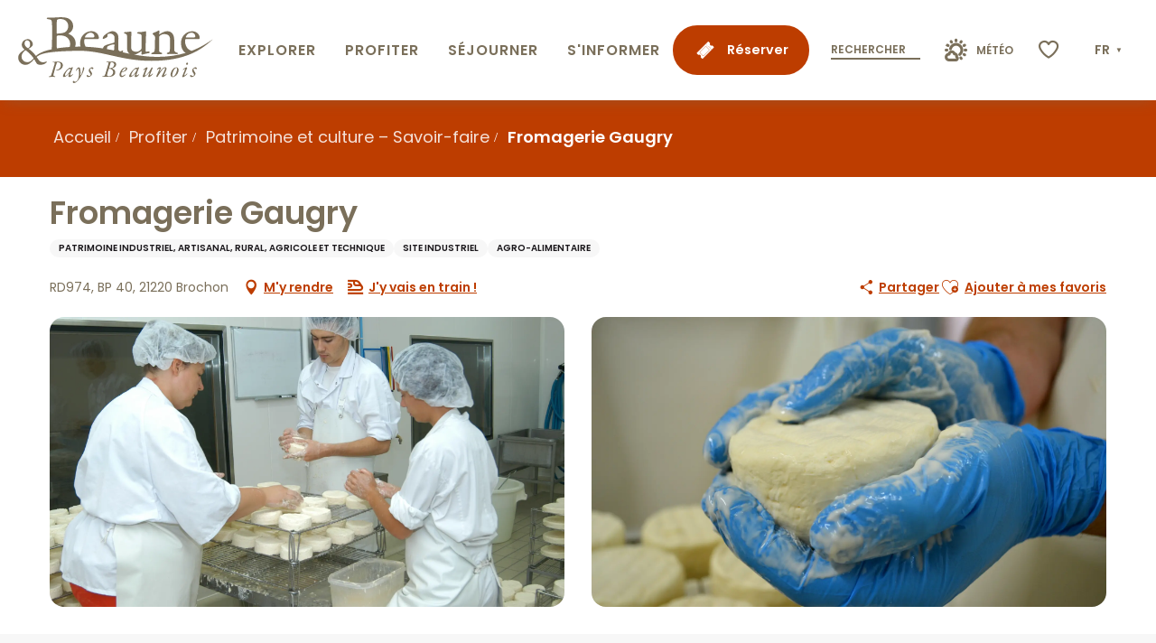

--- FILE ---
content_type: text/html; charset=UTF-8
request_url: https://www.beaune-tourisme.fr/profiter/patrimoine-et-culture-savoirfaire/fromagerie-gaugry-brochon-fr-4030978/
body_size: 42393
content:
<!doctype html>
<html class="no-js" lang="fr-FR"><head><title>Fromagerie Gaugry (Brochon) | Beaune et le Pays Beaunois Tourisme - Bourgogne</title><script>window.globals={"ancestors":{"chapter1":"Offres SIT","chapter2":"PCU - Fromagerie Gaugry (Brochon) 4030978","chapter3":null},"current_lang":"fr","current_locale":"fr","current_locale_region":"fr_FR","env":"prod","languages":["fr","en","es","de","nl","pt","ja"],"post_id":2935,"post_image":"https:\/\/api.cloudly.space\/resize\/crop\/1200\/627\/60\/aHR0cHM6Ly9kZWNpYmVsbGVzLWRhdGEubWVkaWEudG91cmluc29mdC5ldS91cGxvYWQvbGF2YWdlMTAtLS1DLkJPTi0uSlBH\/image.jpg","post_title":"PCU - Fromagerie Gaugry (Brochon) 4030978","post_type":"touristic_sheet","post_modified":"2025-12-16 06:10:31+01:00","sheet_id":4030978,"site_key":"beaune","tags":{"places":[],"seasons":[],"themes":[],"targets":[]},"woody_options_pages":{"search_url":0,"weather_url":0,"favorites_url":2313},"hawwwai":{"sheet_options":{"nearby_distance_max":"10000"}},"sncfconnect":{"publisher":"raccourciagency","name":"beaune","date":"202406"}}</script><script>(function(e){e.eskalad=e.eskalad?e.eskalad:[],e.eskalad.product="woody",e.eskalad.site_key=e.globals.site_key!==void 0?e.globals.site_key:"empty",e.eskalad.timestamp=l("eskalad_timestamp"),e.eskalad.timestamp==null&&(e.eskalad.timestamp=Math.floor(Date.now()/1e3),s("eskalad_timestamp",e.eskalad.timestamp)),e.eskalad.cid=l("eskalad_cid"),e.eskalad.cid==null&&e.eskalad.timestamp!==void 0&&(e.eskalad.cid=e.eskalad.timestamp,c()),e.eskalad.ga_consent=!0;function c(){e.eskalad.cid.toString().search("\\.")<=0&&fetch("/api/clientid").then(a=>a.json()).then(a=>{a.cid!==void 0&&(e.eskalad.cid=a.cid+"."+e.eskalad.cid,s("eskalad_cid",e.eskalad.cid))}).catch(function(a){console.error("Eskalad fetch: "+a.message)})}function l(a){if(e.localStorage!==void 0&&e.localStorage)try{let t=e.localStorage.getItem(a);return t=t==null||isNaN(t)||t==null||t==""?void 0:t,t}catch(t){console.error(["[ESKALAD]",t])}}function s(a,t){if(e.localStorage!==void 0&&e.localStorage)try{e.localStorage.removeItem(a),e.localStorage.setItem(a,t)}catch(d){console.error(["[ESKALAD]",d])}}})(window);
</script><script src="https://cache.consentframework.com/js/pa/32284/c/4gXLG/stub" referrerpolicy="origin" charset="utf-8"></script><script src="https://choices.consentframework.com/js/pa/32284/c/4gXLG/cmp" referrerpolicy="origin" charset="utf-8" async></script><script>document.addEventListener("DOMContentLoaded",function(){document.querySelectorAll("a[href='#consentframework'],a[href='#cmp']").forEach(function(e){e.removeAttribute("target");e.setAttribute("href","javascript:window.Sddan.cmp.displayUI();")})});</script><meta name="Beaune en Bourgogne" content="Content made by Beaune Tourisme"/><script type="importmap">{"imports":{"jquery":"https:\/\/www.beaune-tourisme.fr\/app\/themes\/woody-theme\/src\/lib\/custom\/jquery@3.7.1.min.mjs","woody_lib_utils":"https:\/\/www.beaune-tourisme.fr\/app\/dist\/beaune\/addons\/woody-lib-utils\/js\/woody-lib-utils.93266841fa.mjs","woody_addon_search_main":"https:\/\/www.beaune-tourisme.fr\/app\/dist\/beaune\/addons\/woody-addon-search\/js\/woody-addon-search-main.f068d57b37.mjs","woody_addon_search_data":"https:\/\/www.beaune-tourisme.fr\/app\/dist\/beaune\/addons\/woody-addon-search\/js\/woody-addon-search-data.78cd9c9154.mjs","woody_addon_devtools_main":"https:\/\/www.beaune-tourisme.fr\/app\/dist\/beaune\/addons\/woody-addon-devtools\/js\/woody-addon-devtools-main.5ef617cfdb.mjs","woody_addon_devtools_tools":"https:\/\/www.beaune-tourisme.fr\/app\/dist\/beaune\/addons\/woody-addon-devtools\/js\/woody-addon-devtools-tools.54d58a68c5.mjs","woody_addon_devtools_color_palette":"https:\/\/www.beaune-tourisme.fr\/app\/dist\/beaune\/addons\/woody-addon-devtools\/js\/woody-addon-devtools-color-palette.a8a41da40b.mjs","woody_addon_devtools_style_shift":"https:\/\/www.beaune-tourisme.fr\/app\/dist\/beaune\/addons\/woody-addon-devtools\/js\/woody-addon-devtools-style-shift.c4f6081742.mjs","woody_addon_devtools_fake_touristic_sheet":"https:\/\/www.beaune-tourisme.fr\/app\/dist\/beaune\/addons\/woody-addon-devtools\/js\/woody-addon-devtools-fake-touristic-sheet.2cb516cd17.mjs","woody_addon_sncfconnect_sheet":"https:\/\/www.beaune-tourisme.fr\/app\/dist\/beaune\/addons\/woody-addon-sncfconnect\/js\/woody-addon-sncfconnect-sheet.edd7575589.mjs","woody_addon_campaigns_blocks":"https:\/\/www.beaune-tourisme.fr\/app\/dist\/beaune\/addons\/woody-addon-claims\/js\/woody-addon-campaigns-blocks.cd7b0fdfb1.mjs","woody_addon_claims_blocks":"https:\/\/www.beaune-tourisme.fr\/app\/dist\/beaune\/addons\/woody-addon-claims\/js\/woody-addon-claims-blocks.d6b0ec349c.mjs","woody_addon_favorites_tools":"https:\/\/www.beaune-tourisme.fr\/app\/dist\/beaune\/addons\/woody-addon-favorites\/js\/woody-addon-favorites-tools.493a0ea33a.mjs","woody_addon_favorites_btn":"https:\/\/www.beaune-tourisme.fr\/app\/dist\/beaune\/addons\/woody-addon-favorites\/js\/woody-addon-favorites-btn.371d024552.mjs","woody_addon_favorites_cart":"https:\/\/www.beaune-tourisme.fr\/app\/dist\/beaune\/addons\/woody-addon-favorites\/js\/woody-addon-favorites-cart.76fc575ef3.mjs","woody_addon_favorites_sections":"https:\/\/www.beaune-tourisme.fr\/app\/dist\/beaune\/addons\/woody-addon-favorites\/js\/woody-addon-favorites-sections.3c8fc8f133.mjs"}}</script><link rel="preconnect" href="https://cache.consentframework.com" crossorigin><link rel="preconnect" href="https://choices.consentframework.com" crossorigin><link rel="preconnect" href="https://fonts.gstatic.com" crossorigin><link rel="preconnect" href="https://fonts.googleapis.com" crossorigin><link rel="preconnect" href="https://www.googletagmanager.com" crossorigin><link rel="preconnect" href="https://woody.cloudly.space" crossorigin><link rel="preconnect" href="https://api.cloudly.space" crossorigin><script>(function(n,t,i,r){var u=new RegExp("(?:; )?"+r+"=([^;]*);?"),f=u.test(document.cookie)?decodeURIComponent(RegExp.$1):null;n[i]=n[i]||[];n[i].push({tourinsoft:{structure:"1-80-",syndication:"2-62-7910-",offre:"14-MONBOU02100397-",user:f,trackingId:"UA-35618038-1"}})})(window,document,"dataLayerTSF","_ga")</script><script data-cmp-extra-vendor="8" data-cmp-purposes="1,9" data-cmp-extra-vendor-li="8" data-cmp-purposes-li="8,10" data-cmp-src="https://www.beaune-tourisme.fr/app/dist/beaune/addons/woody-addon-hawwwai/js/tourinsoft-gtm.9ee9e2a757.js"></script><script>window.dataLayer=window.dataLayer?window.dataLayer:[];window.dataLayer.push({"event":"globals","data":{"env":"prod","site_key":"beaune","page":{"id_page":2935,"name":"PCU &#8211; Fromagerie Gaugry (Brochon) #4030978","page_type":"touristic_sheet","tags":{"places":[],"seasons":[],"themes":[],"targets":[]}},"lang":"fr","sheet":{"id_sheet":4030978,"id_sit":"BEAUNE-MONBOU02100397","id_reservation":null,"name":"Fromagerie Gaugry - Brochon","type":"Patrimoine culturel","bordereau":"PCU","city":"Brochon"}}});</script><script>(function(w,d,s,l,i) { w[l]=w[l]||[]; w[l].push({ 'gtm.start': new Date().getTime(),event: 'gtm.js' }); var f=d.getElementsByTagName(s)[0], j=d.createElement(s),dl=l!='dataLayer'? '&l='+l:''; j.async=true; j.src='https://www.googletagmanager.com/gtm.js?id='+i+dl; f.parentNode.insertBefore(j,f); })(window,document,'script','dataLayer','GTM-NTV7WZL');</script><link rel="canonical" href="https://www.beaune-tourisme.fr/profiter/patrimoine-et-culture-savoirfaire/fromagerie-gaugry-brochon-fr-4030978/"/><meta charset="UTF-8"/><meta http-equiv="X-UA-Compatible" content="IE=edge"/><meta name="generator" content="Raccourci Agency - WP"/><meta name="viewport" content="width=device-width,initial-scale=1"/><meta name="robots" content="max-snippet:-1, max-image-preview:large, max-video-preview:-1"/><meta property="og:type" content="website"/><meta property="og:url" content="https://www.beaune-tourisme.fr/profiter/patrimoine-et-culture-savoirfaire/fromagerie-gaugry-brochon-fr-4030978/"/><meta name="twitter:card" content="summary"/><meta property="og:site_name" content="Beaune et le Pays Beaunois Tourisme - Bourgogne"/><meta property="og:locale" content="fr_FR"/><meta property="og:locale:alternate" content="en_GB"/><meta property="og:locale:alternate" content="es_ES"/><meta property="og:locale:alternate" content="de_DE"/><meta property="og:locale:alternate" content="nl_NL"/><meta property="og:locale:alternate" content="pt_BR"/><meta property="og:locale:alternate" content="ja_JP"/><meta name="description" property="og:description" content="Située au Cœur du Vignoble, entre Dijon et Beaune.
La Fromagerie Gaugry, entreprise familiale depuis 1946,vous invite à découvrir ses installations et la fabrication de ses fromages.
Epoisses AOP lait cru, Ami du Chambertin, Soumaintrain IGP,...
Visite libre du mardi au samedi, avec dégustation (voir tarifs)
Visite guidée et dégustation de groupe sur réservation. 
Restauration possible avec le Menu Mâchon Bourguignon proposé aux groupes.
Sur place, vous trouverez un large choix de fromages d'ici et d'ailleurs."/><meta property="og:title" content="Fromagerie Gaugry - Brochon"/><meta name="twitter:title" content="Fromagerie Gaugry - Brochon"/><meta name="twitter:description" content="Située au Cœur du Vignoble, entre Dijon et Beaune.
La Fromagerie Gaugry, entreprise familiale depuis 1946,vous invite à découvrir ses installations et la fabrication de ses fromages.
Epoisses AOP lait cru, Ami du Chambertin, Soumaintrain IGP,...
Visite libre du mardi au samedi, avec dégustation (voir tarifs)
Visite guidée et dégustation de groupe sur réservation. 
Restauration possible avec le Menu Mâchon Bourguignon proposé aux groupes.
Sur place, vous trouverez un large choix de fromages d'ici et d'ailleurs."/><meta name="format-detection" content="telephone=no"/><meta property="og:image" content="https://api.cloudly.space/resize/crop/1200/627/60/aHR0cHM6Ly9kZWNpYmVsbGVzLWRhdGEubWVkaWEudG91cmluc29mdC5ldS91cGxvYWQvbGF2YWdlMTAtLS1DLkJPTi0uSlBH/image.jpg"/><meta name="twitter:image" content="https://api.cloudly.space/resize/crop/1024/512/60/aHR0cHM6Ly9kZWNpYmVsbGVzLWRhdGEubWVkaWEudG91cmluc29mdC5ldS91cGxvYWQvbGF2YWdlMTAtLS1DLkJPTi0uSlBH/image.jpg"/><meta name="thumbnail" content="https://api.cloudly.space/resize/crop/1200/1200/60/aHR0cHM6Ly9kZWNpYmVsbGVzLWRhdGEubWVkaWEudG91cmluc29mdC5ldS91cGxvYWQvbGF2YWdlMTAtLS1DLkJPTi0uSlBH/image.jpg"/><script type="application/ld+json" class="woody-schema-graph">{"@context":"https:\/\/schema.org","@graph":[{"@type":"WebSite","url":"https:\/\/www.beaune-tourisme.fr","name":"Beaune et le Pays Beaunois Tourisme - Bourgogne","description":"Pr\u00e9parez votre s\u00e9jour dans la capitale des vins de Bourgogne. H\u00e9bergements, d\u00e9gustations, visite du Mus\u00e9e de l&#039;H\u00f4tel-Dieu-Hospices de Beaune ou de la Cit\u00e9 des Climats et vins de Bourgogne"},{"@type":"WebPage","url":"https:\/\/www.beaune-tourisme.fr\/profiter\/patrimoine-et-culture-savoirfaire\/fromagerie-gaugry-brochon-fr-4030978\/","headline":"PCU \u2013 Fromagerie Gaugry (Brochon) #4030978 | Beaune et le Pays Beaunois Tourisme - Bourgogne","inLanguage":"fr-FR","datePublished":"2025-12-16 05:10:30","dateModified":"2025-12-16 05:10:31","description":"Situ\u00e9e au C\u0153ur du Vignoble, entre Dijon et Beaune.\nLa Fromagerie Gaugry, entreprise familiale depuis 1946,vous invite \u00e0 d\u00e9couvrir ses installations et la fabrication de ses fromages.\nEpoisses AOP lait cru, Ami du Chambertin, Soumaintrain IGP,...\nVisite libre du mardi au samedi, avec d\u00e9gustation (voir tarifs)\nVisite guid\u00e9e et d\u00e9gustation de groupe sur r\u00e9servation. \nRestauration possible avec le Menu M\u00e2chon Bourguignon propos\u00e9 aux groupes.\nSur place, vous trouverez un large choix de fromages d'ici et d'ailleurs."},{"@type":"Place","name":"Fromagerie Gaugry","description":"Situ\u00e9e au C\u0153ur du Vignoble, entre Dijon et Beaune.\nLa Fromagerie Gaugry, entreprise familiale depuis 1946,vous invite \u00e0 d\u00e9couvrir ses installations et la fabrication de ses fromages.\nEpoisses AOP lait cru, Ami du Chambertin, Soumaintrain IGP,...\nVisite libre du mardi au samedi, avec d\u00e9gustation (voir tarifs)\nVisite guid\u00e9e et d\u00e9gustation de groupe sur r\u00e9servation. \nRestauration possible avec le Menu M\u00e2chon Bourguignon propos\u00e9 aux groupes.\nSur place, vous trouverez un large choix de fromages d'ici et d'ailleurs.","url":"https:\/\/www.beaune-tourisme.fr\/profiter\/patrimoine-et-culture-savoirfaire\/fromagerie-gaugry-brochon-fr-4030978\/","geo":{"@type":"GeoCoordinates","latitude":"47.2361130","longitude":"4.9850993"},"address":{"@type":"PostalAddress","streetAddress":"RD974BP 40","addressLocality":"Brochon","postalCode":"21220","addressCountry":"FRANCE"},"telephone":["03 80 34 00 05"],"faxNumber":"03 80 52 54 93","image":["https:\/\/decibelles-data.media.tourinsoft.eu\/upload\/lavage10---C.BON-.JPG","https:\/\/decibelles-data.media.tourinsoft.eu\/upload\/FROMAGERIE-GAUGRY-EPOISSES-AOP-4AFF-15.JPG","https:\/\/decibelles-data.media.tourinsoft.eu\/upload\/FROMAGERIE-GAUGRY-EPOISSES-AOP-3FAB-13.JPG","https:\/\/decibelles-data.media.tourinsoft.eu\/upload\/6928-Fromagerie-Gaugry-28.jpg","https:\/\/decibelles-data.media.tourinsoft.eu\/upload\/8711-32268-Fromagerie-Gaugry-11-1024x681-1-.jpg","https:\/\/decibelles-data.media.tourinsoft.eu\/upload\/gaugry-2.jpg","https:\/\/decibelles-data.media.tourinsoft.eu\/upload\/Boutique-Gaugry--1-.JPG","https:\/\/decibelles-data.media.tourinsoft.eu\/upload\/BUFFET-GAUGRY-063-C-BON.jpg","https:\/\/decibelles-data.media.tourinsoft.eu\/upload\/042-4.jpg","https:\/\/decibelles-data.media.tourinsoft.eu\/upload\/955-4.jpg","https:\/\/decibelles-data.media.tourinsoft.eu\/upload\/086.jpg","https:\/\/decibelles-data.media.tourinsoft.eu\/upload\/066-4.jpg","https:\/\/decibelles-data.media.tourinsoft.eu\/upload\/056-2.jpg","https:\/\/decibelles-data.media.tourinsoft.eu\/upload\/Assiette-degustation---1-.JPG","https:\/\/decibelles-data.media.tourinsoft.eu\/upload\/Panneau-Magasin--1--2.JPG"]}]}</script><style>img:is([sizes="auto" i], [sizes^="auto," i]) { contain-intrinsic-size: 3000px 1500px }</style><link rel="alternate" href="https://www.beaune-tourisme.fr/profiter/patrimoine-et-culture-savoirfaire/fromagerie-gaugry-brochon-fr-4030978/" hreflang="fr" /><link rel="alternate" href="https://www.beaune-tourism.com/to-see-and-do/cultural-heritage/fromagerie-gaugry-brochon-en-4030978/" hreflang="en" /><link rel="alternate" href="https://www.beaunefrancia.com/aprovechate/patrimonio-y-cultura-saber-hacer/fromagerie-gaugry-brochon-es-4030978/" hreflang="es" /><link rel="alternate" href="https://www.beaune-tourismus.com/geniesen/kulturerbe-und-kultur-know-how/fromagerie-gaugry-brochon-de-4030978/" hreflang="de" /><link rel="alternate" href="https://www.beaune-bourgondie.nl/zien-en-doen/erfgoed-en-cultuur-knowhow/fromagerie-gaugry-brochon-nl-4030978/" hreflang="nl" /><link rel="alternate" href="https://www.beaune-borgonha.com/tirar-partido/patrimonio-e-cultura-saber-fazer/fromagerie-gaugry-brochon-pt-4030978/" hreflang="pt" /><link rel="alternate" href="https://www.beaune-kankou.com/%e5%88%a9%e7%82%b9/%e9%81%ba%e7%94%a3%e3%81%a8%e6%96%87%e5%8c%96-%e3%83%8e%e3%82%a6%e3%83%8f%e3%82%a6/fromagerie-gaugry-brochon-ja-4030978/" hreflang="ja" /><script>
window._wpemojiSettings = {"baseUrl":"https:\/\/s.w.org\/images\/core\/emoji\/16.0.1\/72x72\/","ext":".png","svgUrl":"https:\/\/s.w.org\/images\/core\/emoji\/16.0.1\/svg\/","svgExt":".svg","source":{"concatemoji":"https:\/\/www.beaune-tourisme.fr\/wp\/wp-includes\/js\/wp-emoji-release.min.js?ver=6.8.2"}};
/*! This file is auto-generated */
!function(s,n){var o,i,e;function c(e){try{var t={supportTests:e,timestamp:(new Date).valueOf()};sessionStorage.setItem(o,JSON.stringify(t))}catch(e){}}function p(e,t,n){e.clearRect(0,0,e.canvas.width,e.canvas.height),e.fillText(t,0,0);var t=new Uint32Array(e.getImageData(0,0,e.canvas.width,e.canvas.height).data),a=(e.clearRect(0,0,e.canvas.width,e.canvas.height),e.fillText(n,0,0),new Uint32Array(e.getImageData(0,0,e.canvas.width,e.canvas.height).data));return t.every(function(e,t){return e===a[t]})}function u(e,t){e.clearRect(0,0,e.canvas.width,e.canvas.height),e.fillText(t,0,0);for(var n=e.getImageData(16,16,1,1),a=0;a<n.data.length;a++)if(0!==n.data[a])return!1;return!0}function f(e,t,n,a){switch(t){case"flag":return n(e,"\ud83c\udff3\ufe0f\u200d\u26a7\ufe0f","\ud83c\udff3\ufe0f\u200b\u26a7\ufe0f")?!1:!n(e,"\ud83c\udde8\ud83c\uddf6","\ud83c\udde8\u200b\ud83c\uddf6")&&!n(e,"\ud83c\udff4\udb40\udc67\udb40\udc62\udb40\udc65\udb40\udc6e\udb40\udc67\udb40\udc7f","\ud83c\udff4\u200b\udb40\udc67\u200b\udb40\udc62\u200b\udb40\udc65\u200b\udb40\udc6e\u200b\udb40\udc67\u200b\udb40\udc7f");case"emoji":return!a(e,"\ud83e\udedf")}return!1}function g(e,t,n,a){var r="undefined"!=typeof WorkerGlobalScope&&self instanceof WorkerGlobalScope?new OffscreenCanvas(300,150):s.createElement("canvas"),o=r.getContext("2d",{willReadFrequently:!0}),i=(o.textBaseline="top",o.font="600 32px Arial",{});return e.forEach(function(e){i[e]=t(o,e,n,a)}),i}function t(e){var t=s.createElement("script");t.src=e,t.defer=!0,s.head.appendChild(t)}"undefined"!=typeof Promise&&(o="wpEmojiSettingsSupports",i=["flag","emoji"],n.supports={everything:!0,everythingExceptFlag:!0},e=new Promise(function(e){s.addEventListener("DOMContentLoaded",e,{once:!0})}),new Promise(function(t){var n=function(){try{var e=JSON.parse(sessionStorage.getItem(o));if("object"==typeof e&&"number"==typeof e.timestamp&&(new Date).valueOf()<e.timestamp+604800&&"object"==typeof e.supportTests)return e.supportTests}catch(e){}return null}();if(!n){if("undefined"!=typeof Worker&&"undefined"!=typeof OffscreenCanvas&&"undefined"!=typeof URL&&URL.createObjectURL&&"undefined"!=typeof Blob)try{var e="postMessage("+g.toString()+"("+[JSON.stringify(i),f.toString(),p.toString(),u.toString()].join(",")+"));",a=new Blob([e],{type:"text/javascript"}),r=new Worker(URL.createObjectURL(a),{name:"wpTestEmojiSupports"});return void(r.onmessage=function(e){c(n=e.data),r.terminate(),t(n)})}catch(e){}c(n=g(i,f,p,u))}t(n)}).then(function(e){for(var t in e)n.supports[t]=e[t],n.supports.everything=n.supports.everything&&n.supports[t],"flag"!==t&&(n.supports.everythingExceptFlag=n.supports.everythingExceptFlag&&n.supports[t]);n.supports.everythingExceptFlag=n.supports.everythingExceptFlag&&!n.supports.flag,n.DOMReady=!1,n.readyCallback=function(){n.DOMReady=!0}}).then(function(){return e}).then(function(){var e;n.supports.everything||(n.readyCallback(),(e=n.source||{}).concatemoji?t(e.concatemoji):e.wpemoji&&e.twemoji&&(t(e.twemoji),t(e.wpemoji)))}))}((window,document),window._wpemojiSettings);
</script><link rel='preload' as='style' onload='this.onload=null;this.rel="stylesheet"' id='addon-search-stylesheet-css' href='https://www.beaune-tourisme.fr/app/dist/beaune/addons/woody-addon-search/css/woody-addon-search.4e0867669a.css?ver=2.1.4' media='screen' /><noscript><link rel='stylesheet' id='addon-search-stylesheet-css' href='https://www.beaune-tourisme.fr/app/dist/beaune/addons/woody-addon-search/css/woody-addon-search.4e0867669a.css?ver=2.1.4' media='screen' /></noscript><link rel='stylesheet' id='woody-sheet-stylesheet-css' href='https://www.beaune-tourisme.fr/app/dist/beaune/addons/woody-addon-hawwwai/css/front/hawwwai-touristic-sheet.ebf78ef83d.css?ver=2.5.145' media='all' /><link rel='preload' as='style' onload='this.onload=null;this.rel="stylesheet"' id='addon-campaigns-stylesheet-css' href='https://www.beaune-tourisme.fr/app/dist/beaune/addons/woody-addon-claims/css/woody-addon-campaigns.1a1f82fdef.css' media='all' /><noscript><link rel='stylesheet' id='addon-campaigns-stylesheet-css' href='https://www.beaune-tourisme.fr/app/dist/beaune/addons/woody-addon-claims/css/woody-addon-campaigns.1a1f82fdef.css' media='all' /></noscript><link rel='preload' as='style' onload='this.onload=null;this.rel="stylesheet"' id='leaflet_css-css' href='https://tiles.touristicmaps.com/libs/tmaps.min.css' media='all' /><noscript><link rel='stylesheet' id='leaflet_css-css' href='https://tiles.touristicmaps.com/libs/tmaps.min.css' media='all' /></noscript><link rel='preload' as='style' onload='this.onload=null;this.rel="stylesheet"' id='google-font-poppinsitalwght0400050006001400-css' href='https://fonts.googleapis.com/css?family=Poppins:ital,wght@0,400;0,500;0,600;1,400' media='all' /><noscript><link rel='stylesheet' id='google-font-poppinsitalwght0400050006001400-css' href='https://fonts.googleapis.com/css?family=Poppins:ital,wght@0,400;0,500;0,600;1,400' media='all' /></noscript><link rel='stylesheet' id='main-stylesheet-css' href='https://www.beaune-tourisme.fr/app/dist/beaune/css/main-43627edfa2.css' media='screen' /><link rel='preload' as='style' onload='this.onload=null;this.rel="stylesheet"' id='wicon-stylesheet-css' href='https://www.beaune-tourisme.fr/app/dist/beaune/css/wicon-c78ef60e03.css' media='screen' /><noscript><link rel='stylesheet' id='wicon-stylesheet-css' href='https://www.beaune-tourisme.fr/app/dist/beaune/css/wicon-c78ef60e03.css' media='screen' /></noscript><link rel='stylesheet' id='print-stylesheet-css' href='https://www.beaune-tourisme.fr/app/dist/beaune/css/print-b87b2678ed.css' media='print' /><script defer src="https://www.beaune-tourisme.fr/app/dist/beaune/addons/woody-addon-search/js/woody-addon-search.963aa0a249.js?ver=2.1.4" id="addon-search-javascripts-js"></script><script defer src="https://www.beaune-tourisme.fr/app/themes/woody-theme/src/js/static/obf.min.js?ver=1.88.162" id="obf-js"></script><script defer src="https://www.beaune-tourisme.fr/app/dist/beaune/addons/woody-addon-eskalad/js/events/eskalad.c2bde38840.js?ver=6.3.3" id="woody-addon-eskalad-js"></script><script defer src="https://www.beaune-tourisme.fr/app/dist/beaune/addons/woody-addon-eskalad/js/events/eskalad-page.5d2af865c3.js?ver=6.3.3" id="woody-addon-eskalad-page-js"></script><script id="jquery-js-before">
window.siteConfig = {"site_key":"beaune","login":"public_beaune_woody","password":"fe712b0b15c18fff81d85efc298d4a39","token":"ZDZlNGQyM2Y3MjU5OkZFTUhXQTFSYkFSU1UwQlhBV2tTV3d0V1NnPT06QWxOU0JWWlFBd1FHQjFZSVhGQURVbHdEVjE0Q1YxTmFWZzlkVUZCVEFGOD0=","mapProviderKeys":{"otmKey":"4fc4f93c60d46f45be78186fc8c9156921eeae6b503886a6ea9681f39e092cb1","gmKey":"AIzaSyA2Ov7sBinICecka7kLtC_BfSWYVNa2-DQ"},"api_url":"https:\/\/api.tourism-system.com","api_render_url":"https:\/\/api.tourism-system.com","current_lang":"fr","current_season":null,"languages":["fr","en","es","de","nl","pt","ja"]};
window.useLeafletLibrary=1;window.DrupalAngularConfig=window.DrupalAngularConfig || {};window.DrupalAngularConfig.mapProviderKeys={"otmKey":"4fc4f93c60d46f45be78186fc8c9156921eeae6b503886a6ea9681f39e092cb1","gmKey":"AIzaSyA2Ov7sBinICecka7kLtC_BfSWYVNa2-DQ"};
</script><script type="module" src="https://www.beaune-tourisme.fr/app/themes/woody-theme/src/lib/custom/jquery@3.7.1.min.mjs" id="jquery-js"></script><script defer src="https://www.beaune-tourisme.fr/app/themes/woody-theme/src/lib/custom/moment-with-locales@2.22.2.min.js" id="jsdelivr_moment-js"></script><script id="woody-sheet-js-extra">
var __hw = {"SECTIONS.TOURISM.SHEET.PERIODS.TODAY":"Aujourd'hui","SECTIONS.TOURISM.SHEET.PERIODS.HAPPENING":"A lieu","SECTIONS.TOURISM.SHEET.PERIODS.ENDED":"Termin\u00e9","SECTIONS.TOURISM.SHEET.PERIODS.ENDED_FOR_TODAY":"Termin\u00e9 pour aujourd'hui","SECTIONS.TOURISM.SHEET.PERIODS.FROM_TODAY":"\u00c0 partir d'aujourd'hui","SECTIONS.TOURISM.SHEET.PERIODS.FROM":"Du","SECTIONS.TOURISM.SHEET.PERIODS.UNTIL_TODAY":"Aujourd'hui","SECTIONS.TOURISM.SHEET.PERIODS.TO":"jusqu'\u00e0","SECTIONS.TOURISM.SHEET.PERIODS.UNTIL":"au","SECTIONS.TOURISM.SHEET.PERIODS.UNTIL_LONG":"jusqu'au","SECTIONS.TOURISM.SHEET.PERIODS.ON":"Le","SECTIONS.TOURISM.SHEET.PERIODS.OPENED":"Ouvert","SECTIONS.TOURISM.SHEET.PERIODS.CLOSED":"Ferm\u00e9","SECTIONS.TOURISM.SHEET.PERIODS.CLOSEDFORTODAY":"Ferm\u00e9 pour aujourd'hui","SECTIONS.TOURISM.SHEET.PERIODS.UNDEFINED":"Horaires non d\u00e9finis","SECTIONS.TOURISM.SHEET.PERIODS.NOW":"En ce moment","GLOBAL.TIMES.TO":"jusqu'\u00e0"};
</script><script defer src="https://www.beaune-tourisme.fr/app/dist/beaune/addons/woody-addon-hawwwai/js/sheet-bundle.7fecec0205.js?ver=2.5.145" id="woody-sheet-js"></script><script type="module" src="https://www.beaune-tourisme.fr/app/dist/beaune/addons/woody-addon-sncfconnect/js/woody-addon-sncfconnect.d1b379caef.mjs?ver=1.0.7" id="addon-sncfconnect-javascripts-js"></script><script defer src="https://www.beaune-tourisme.fr/app/themes/woody-theme/src/lib/npm/swiper/dist/js/swiper.min.js?ver=4.5.1" id="jsdelivr_swiper-js"></script><script type="module" src="https://www.beaune-tourisme.fr/app/dist/beaune/addons/woody-addon-claims/js/woody-addon-claims.094619d2c3.mjs" id="addon-claims-javascripts-js"></script><script type="module" src="https://www.beaune-tourisme.fr/app/dist/beaune/addons/woody-addon-favorites/js/woody-addon-favorites.c46dfed72b.mjs" id="addon-favorites-javascripts-js"></script><script defer src="https://www.beaune-tourisme.fr/app/themes/woody-theme/src/lib/npm/flatpickr/dist/flatpickr.min.js?ver=4.5.7" id="jsdelivr_flatpickr-js"></script><script defer src="https://www.beaune-tourisme.fr/app/themes/woody-theme/src/lib/npm/flatpickr/dist/l10n/fr.js?ver=4.5.7" id="jsdelivr_flatpickr_l10n-js"></script><script defer src="https://www.beaune-tourisme.fr/app/themes/woody-theme/src/lib/custom/nouislider@10.1.0.min.js" id="jsdelivr_nouislider-js"></script><script defer src="https://www.beaune-tourisme.fr/app/themes/woody-theme/src/lib/custom/lazysizes@4.1.2.min.js" id="jsdelivr_lazysizes-js"></script><script defer src="https://www.beaune-tourisme.fr/app/themes/woody-theme/src/lib/custom/moment-timezone-with-data.min.js" id="jsdelivr_moment_tz-js"></script><script defer src="https://www.beaune-tourisme.fr/app/themes/woody-theme/src/lib/custom/js.cookie@2.2.1.min.js" id="jsdelivr_jscookie-js"></script><script defer src="https://www.beaune-tourisme.fr/app/themes/woody-theme/src/lib/custom/rellax@1.10.1.min.js" id="jsdelivr_rellax-js"></script><script defer src="https://www.beaune-tourisme.fr/app/themes/woody-theme/src/lib/custom/iframeResizer@4.3.7.min.js?ver=4.3.7" id="jsdelivr_iframeresizer-js"></script><script defer src="https://www.beaune-tourisme.fr/app/themes/woody-theme/src/lib/npm/plyr/dist/plyr.min.js?ver=3.6.8" id="jsdelivr_plyr-js"></script><script defer src="https://www.beaune-tourisme.fr/wp/wp-includes/js/dist/hooks.min.js?ver=4d63a3d491d11ffd8ac6" id="wp-hooks-js"></script><script defer src="https://www.beaune-tourisme.fr/wp/wp-includes/js/dist/i18n.min.js?ver=5e580eb46a90c2b997e6" id="wp-i18n-js"></script><script defer src="https://www.beaune-tourisme.fr/app/themes/woody-theme/src/js/static/i18n-ltr.min.js?ver=1.88.162" id="wp-i18n-ltr-js"></script><script defer src="https://tiles.touristicmaps.com/libs/leaflet.min.js" id="touristicmaps_leaflet-js"></script><script defer src="https://tiles.touristicmaps.com/libs/tangram.min.js" id="touristicmaps_tangram-js"></script><script defer src="https://tiles.touristicmaps.com/libs/markercluster.min.js" id="touristicmaps_cluster-js"></script><script defer src="https://tiles.touristicmaps.com/libs/locate.min.js" id="touristicmaps_locate-js"></script><script defer src="https://tiles.touristicmaps.com/libs/geocoder.min.js" id="touristicmaps_geocoder-js"></script><script defer src="https://tiles.touristicmaps.com/libs/fullscreen.min.js" id="touristicmaps_fullscreen-js"></script><script defer src="https://maps.googleapis.com/maps/api/js?key=AIzaSyA2Ov7sBinICecka7kLtC_BfSWYVNa2-DQ&amp;v=3.33&amp;libraries=geometry,places" id="gg_maps-js"></script><script defer src="https://api.tourism-system.com/render/assets/scripts/raccourci/universal-mapV2.min.js" id="hawwwai_universal_map-js"></script><script defer src="https://www.beaune-tourisme.fr/app/dist/beaune/js/main-22abe2a3dc.js" id="main-javascripts-js"></script><link rel="shortcut icon" type="image/x-icon" href="https://www.beaune-tourisme.fr/app/dist/beaune/favicon/favicon/favicon-0eb9d09316.ico"><link rel="shortcut icon" type="image/png" href=""><link rel="apple-touch-icon" sizes="32x32" href=""><link rel="apple-touch-icon" sizes="64x64" href=""><link rel="apple-touch-icon" sizes="120x120" href=""><link rel="apple-touch-icon" sizes="180x180" href=""><link rel="apple-touch-icon" sizes="152x152" href=""><link rel="apple-touch-icon" sizes="167x167" href=""><link rel="icon" sizes="192x192" href=""><link rel="icon" sizes="128x128" href=""></head><body class="wp-singular touristic_sheet-template-default single single-touristic_sheet postid-2935 wp-theme-woody-theme wp-child-theme-beaune menus-v2 prod apirender apirender-wordpress woody-hawwwai-sheet sheet-v2 sheet-pcu">
            <noscript><iframe src="https://www.googletagmanager.com/ns.html?id=GTM-NTV7WZL" height="0" width="0" style="display:none;visibility:hidden"></iframe></noscript>
        
            
    
    <div class="main-wrapper flex-container flex-dir-column">
                                <div class="woody-component-headnavs">
    
                        <ul class="tools list-unstyled flex-container align-middle">
                                                                                        <li class="button primary tools-item tools-item-book text-white marg-bottom-none">
                                                                    <a class="no-ext booking-link text-white flex-container align-middle" href="https://www.beaune-tourisme.fr/reserver/" target="_self" title="Réserver" >
                                                                                    <span class="wicon wicon--78-billetterie"></span>
                                                                                                                            <span>Réserver</span>
                                                                            </a>
                                                            </li>
                                                                                                <li class="tools-item tools-item-search">
                                                                    <div class="woody-component-esSearch-block tpl_01 search-toggler-wrapper">
	<span class="esSearch-button grid-x results-toggler">
                    <span class="search-placeholder">Rechercher</span>
        
	</span>
</div>

                                                            </li>
                                                                                                <li class="tools-item tools-item-weather">
                                                                    <a class="no-ext weather-link" href="https://www.beaune-tourisme.fr/s-informer/meteo/" target="_self" title="Météo" >
                                                                                    <span class="wicon wicon--77-meteo"></span>
                                                                                                                            <span>Météo</span>
                                                                            </a>
                                                            </li>
                                                                                                                                                                            <li class="favorites-tool"><div class="woody-component-favorites-block tpl_01">
            <a class="woody-favorites-cart" href="https://www.beaune-tourisme.fr/liste-d-envies/" data-favtarget="https://www.beaune-tourisme.fr/liste-d-envies/" title="Favoris" data-label="Favoris">
                                    <div>
                <i class="wicon wicon-060-favoris" aria-hidden="true"></i>
                <span class="show-for-sr">Voir les favoris</span>
                <span class="counter is-empty"></span>
            </div>
                </a>
    </div>
</li>
                                                                    <li class="lang_switcher-tool"><div class="woody-lang_switcher woody-lang_switcher-reveal tpl_01" data-label="Langue" role="button" aria-label="Choix de la langue"><div class="lang_switcher-button" data-label="Langue"  tabindex="0"><div class="fr" data-lang="fr">fr</div></div></div></li>
                                            </ul>
            
    

            <header role="banner" class="woody-component-header menus-v2 site-header " >
    <div class="main-menu-wrapper ">

        
        <nav role="navigation" class="top-bar title-bar " id="main-menu">
            <ul class="main-menu-list flex-container horizontal align-center align-middle wrap fullwidth-dropdowns">
                                                        <li class="is-brand-logo isAbs left">
    <a class="menuLogo" href="https://www.beaune-tourisme.fr/" target="_self" data-post-id="425">
        <span class="no-visible-text menu-logo-site-name isAbs">Beaune et le Pays Beaunois Tourisme - Bourgogne</span>
        <span class="brand-logo"><svg version="1.1" id="logo" xmlns="http://www.w3.org/2000/svg" xmlns:xlink="http://www.w3.org/1999/xlink" x="0px" y="0px"
	 viewBox="0 0 1011.2 351.6" xml:space="preserve">
<path d="M487.8,270.2L487.8,270.2c12.1-3.4,20.7-9.7,21-20.1c0.1-4.8-2.3-9.4-6.3-12.1c-5-2.4-10.5-3.5-16.1-3.2
	c-4.9,0-10.3,0.9-11.8,0.9h-13.5c-1.7,0-3.2,0.6-3.2,1.4c0,0.6,1.1,1.4,2.9,1.4c2.3,0,5.2,0.3,6.3,0.3c2.3,0.3,2.3,2.6,1.4,6.6
	c-1.4,6.3-14.1,47.9-16.1,54c-3.4,9.8-4.6,11.2-12.9,12.1c-2.9,0.3-3.7,0.9-3.7,1.7c0,0.9,1.4,1.4,3.2,1.4c4.3,0,11.5-0.6,12.9-0.6
	c4.9,0,10,0.6,16.9,0.6c7.8,0.1,15.5-1.5,22.7-4.6c7.3-3.5,12.1-10.8,12.3-19c0.2-5.2-1.9-10.3-5.7-13.8c-3.2-2.3-6.7-4.3-10.3-5.7
	C486.9,271.4,487.5,270.2,487.8,270.2z M492.7,291.2c-0.1,4.7-1.9,9.2-5.2,12.6c-4,4.6-9.7,7.3-15.8,7.8c-2.8-0.5-5.4-1.2-8-2.3
	c-2.2-1.3-3.1-3.9-2.3-6.3c2.2-9.5,4.9-18.9,8.3-28.1c0.9-2,1.7-2.6,2.3-2.6c5.5-0.1,10.9,1.7,15.2,5.2
	C490.8,281.1,492.8,286.1,492.7,291.2z M486.7,267.4c-4.4,1.5-9.1,2.2-13.8,2c-0.6,0-1.1-0.5-1.1-1.1c1.4-6,4.9-16.9,7.2-24.1
	c1.7-5.7,2.3-6,4.3-6c11.2,0,15.2,7.2,15.2,12.9C497.9,258.3,493.3,264.6,486.7,267.4z M627.3,267.9c0.6-1.1,0.3-1.7,0.3-1.7
	c-1.4-0.9-3-1.4-4.6-1.7c-0.3,0-1.7,0.9-1.7,1.1c-0.6,0.9-1.4,2.6-2,3.4c0,0.6-0.9,0.6-0.9,0.6l0,0c-1.3-1.5-3-2.5-4.9-2.9
	c-2.1,0.3-4,1.1-5.7,2.3c-10.7,7.9-19.7,17.7-26.7,29c-2.8,3.9-4.6,8.4-5.2,13.2c0,2.3,3.4,4.6,5.5,4.6c8,0,20.4-11.5,26.4-17.8
	c0.6-0.6,1.1,0.6,0.9,1.4c-1.8,3.8-3.2,7.7-4.3,11.8c0,0.2,0,0.4,0,0.6c0.2,2.4,2.4,4.2,4.9,4c5.5,0,12.6-4.3,17.2-11.8
	c0.6-0.9,1-2,1.1-3.2c0-0.9-0.6-1.4-2.3,0.6c-2.4,2.8-5.6,4.8-9.2,5.7c-1.7,0-2.9-0.9-2.3-3.2C615.9,295.8,625.6,272,627.3,267.9z
	 M601.2,300.7c-5.2,5.5-9.2,8.3-12.3,8.3c-1.1,0-2.3-2-2.3-3.4c0-5.7,6.9-17.5,11.2-23v0c4.6-6,10-9.2,14.1-9.2c1.6,0.3,3,1,4.3,2
	c0.3,1.3,0.1,2.6-0.6,3.7C611.9,287,607,294.3,601.2,300.7z M820.9,265.1c-5.6,0.3-10.9,2.5-14.9,6.3c-8.8,8.3-14.2,19.6-15.2,31.6
	c-0.4,6.4,4.2,12.1,10.6,12.9c3.5-0.1,6.9-1,10.1-2.6c12.8-6.9,21-20.2,21.2-34.7h0C832.6,272.8,828.9,265.1,820.9,265.1z
	 M812.2,307.3c-3.4,4.3-6,5.5-8,5.5c-3.2,0-4.6-2.6-4.6-5.5c0.5-12.2,4.7-23.9,12.1-33.6l0,0c1.9-3,5.1-5,8.6-5.5
	c3.4,0,4.6,2.3,4.6,5.7C824.9,285.2,817.4,301,812.2,307.3z M877.1,240.7c-1.2,0.2-2.3,0.7-3.2,1.4c-1.4,1.3-2.3,3.2-2.3,5.2
	c-0.1,1.9,0.9,3.7,2.6,4.6c0.5,0.2,1.1,0.3,1.7,0.3c3.1-0.6,5.4-3.4,5.5-6.6l0,0c0,0,0-0.1,0-0.1C881.6,243,879.7,240.8,877.1,240.7
	z M698.2,197.3c4.9,0,13.5-0.9,24.4-0.9c6,0,14.4,0.3,17.8,0.3c4.3,0,7.5-1.4,7.5-3.4c0-1.7-2.3-3.4-5.2-4.3
	c-9.5-2.9-10.6-5.1-10.9-9.2c-0.3-3.7-0.3-66.9-0.3-70.6c0.2-2.6,1.2-5.1,2.9-7.2c7.1-6.6,16.5-10,26.1-9.5
	c6.7,0.2,13.2,2.1,18.9,5.5c3.7,2.6,8.9,11.2,8.9,21.8c0,8.3-0.3,43.9-0.9,53.7c-0.6,9.8-2,12.1-9.2,14.6c-3.7,1.1-6.9,2.9-6.9,4.9
	c0,2.3,4.3,3.4,6.9,3.4c4,0,12.9-0.6,20.4-0.6c8.3,0,14.9,0.6,21.8,0.6c4.9,0,8.9-1.1,8.9-3.2c0-2-2-3.4-7.5-4.9
	c-7.5-2-10.3-6-10.9-10.3c-0.3-4-0.9-47.9-0.9-53.4c0-14.6-3.7-28.1-10.3-35.9c-6.8-7.5-16.6-11.6-26.7-11.2
	c-12.3,0-27.6,8-39.3,16.1c-0.3,0-1.7,0.6-1.7-0.9c0-2.6,1.1-9.8,1.1-14.6c0-1.1-1.4-4.3-2.9-4.3c-2.6,0.5-5,1.6-7.2,3.2
	c-6.3,3.6-12.9,6.5-19.8,8.6l0,0c-2.9,1.1-5,3.6-5.7,6.6c0,0.8,1.7,2.3,5.5,4.9c6.6,5.5,7.2,8.3,7.2,11.5c0,29.9-0.6,55.4-1.4,64.3
	c-0.9,10.3-2.6,13.5-12.3,16.4c-3.2,0.9-6,2.3-6,4.3C690.5,196.2,693.9,197.3,698.2,197.3z M556.7,265.1c-6.7,0.8-12.8,4.1-17.2,9.2
	c-7.8,7.7-12.6,18-13.5,29c-0.2,5.9,3.7,11.2,9.5,12.6c8.9,0,16.9-6.6,20.1-10.1c0.7-1,1.1-2,1.4-3.2c-0.1-0.4-0.4-0.7-0.9-0.9
	c-0.9,0-1.7,0.3-3.2,1.7c-3.2,3.2-7.3,5.2-11.8,5.7c-3.2,0-6.3-1.1-6.3-7.2c0-3.2,0.6-6.4,1.7-9.5c0.4-0.9,1.1-1.5,2-1.7
	c6.1-1.7,12.1-3.9,17.8-6.6c6-3.2,9.5-8,9.5-11.8l0,0C565.9,269.7,564.2,265.1,556.7,265.1z M539.2,288.1c-0.3,0-0.3-0.9-0.3-1.1h0
	c2-6.6,11.5-18.9,17.5-18.9c1.4,0,2,1.4,2,3.2C558.4,280.3,546.9,285.5,539.2,288.1z M926,267.3c-1.6-1.6-3.8-2.5-6-2.6
	c-4,0.4-7.7,2.1-10.6,4.9c-3.8,2.8-6.2,7.1-6.6,11.8c0.5,4.1,2.1,8,4.6,11.2c3.4,5.2,5.5,8.3,5.5,10.9c0,0,0,0,0,0
	c0.1,3.6-2.8,6.5-6.3,6.6c-4.1-0.5-7.9-2.4-10.6-5.5c-0.3-0.6-1.4-0.3-1.7,0c-1.1,1.4-1.9,3.1-2.3,4.9c0,3.7,5.2,6.3,7.8,6.3
	c5.2-0.5,10.1-2.6,14.1-6c3.7-2.6,6.1-6.7,6.6-11.2c-0.7-3.9-2.4-7.6-4.9-10.6c-2.9-3.3-4.9-7.4-5.7-11.8c0-2.8,2.1-5.3,4.9-5.7
	c3.2,0,4.9,2.3,7.8,4c0.5,0.4,1.1,0.5,1.7,0.3c1.5-1.3,2.6-3,3.2-4.9C927,269,926.6,268.1,926,267.3L926,267.3z M877.4,296.7
	c-0.6,0-1.7,0.9-2.9,2.3c-3.1,3.4-6.9,6.2-11.2,8c-0.2,0-0.4,0-0.6-0.1c-0.8-0.3-1.1-1.2-0.8-1.9c4.3-9.8,8-19.5,13.8-33
	c0.5-1.3,0.9-2.7,1.1-4l0,0c-0.3-1.4-1.3-2.5-2.6-3.2c-4.3,0-14.9,7.5-17.2,10.3c-0.8,0.9-1.4,2-1.7,3.2c0,0.6,1.1,0.9,1.7,0.3
	c2.5-2.5,5.5-4.4,8.9-5.5c0.6-0.3,1.4,0.6,0.9,1.7c-5.5,13.2-10.6,25-14.9,35.9c-0.4,0.7-0.6,1.5-0.6,2.3c0.4,1.8,1.9,3.1,3.7,3.2
	c4.9,0,15.2-8,20.7-14.4c1.3-1.1,2.1-2.6,2.3-4.3C878,297,877.7,296.7,877.4,296.7z M281.4,301.5c-2.4,2.8-5.6,4.8-9.2,5.7
	c-1.7,0-2.9-0.9-2.3-3.2c2-8.3,11.8-32.1,13.5-36.2c0.6-1.1,0.3-1.7,0.3-1.7c-1.4-0.9-3-1.4-4.6-1.7c-0.3,0-1.7,0.9-1.7,1.1
	c-0.6,1.2-1.2,2.4-2,3.4c0,0.6-0.9,0.6-0.9,0.6l0,0c-1.3-1.5-3-2.5-4.9-2.9c-2.1,0.3-4,1.1-5.7,2.3c-10.7,7.9-19.7,17.7-26.7,29
	c-2.8,3.9-4.6,8.4-5.2,13.2c0,2.3,3.4,4.6,5.5,4.6c8,0,20.4-11.5,26.4-17.8c0.6-0.6,1.1,0.6,0.9,1.4c-1.8,3.8-3.2,7.7-4.3,11.8
	c0,0.1,0,0.2,0,0.3c0.2,2.5,2.3,4.5,4.9,4.3c5.2,0,12.6-4.3,17.2-11.8c0.6-0.9,1-2,1.1-3.2C283.7,300.1,283.1,299.5,281.4,301.5z
	 M257.3,300.7c-5.2,5.5-9.2,8.3-12.3,8.3c-1.1,0-2.3-2-2.3-3.4c0-5.7,6.9-17.5,11.2-23l0,0c4.6-6,10-9.2,14.1-9.2c1.6,0.3,3,1,4.3,2
	c0.3,1.3,0.1,2.6-0.6,3.7C267.9,287,263.1,294.3,257.3,300.7z M768.6,299.5c-3.7,3.1-8.6,7.2-10.9,7.2c-1.1,0-1.4-0.9-0.3-3.2
	c1.1-2,8.3-17.2,10.9-24.4c1.1-2.2,1.7-4.7,1.7-7.2l0,0c0-0.1,0-0.2,0-0.3c-0.3-4.1-3.9-7.2-8-6.9c-4.8,0.5-9.3,2.6-12.6,6
	c-5.5,5.2-10.5,11-14.9,17.2c-0.6,1.1-2,0.9-1.4,0c1.1-2.6,6.6-15.5,7.5-17.5c0.5-1,0.6-2.1,0.3-3.2c-1.1-1.4-2.8-2.2-4.6-2.3
	c-7.6,0-14.2,5.2-15.8,12.6c0,0.3,0.6,1.1,0.9,1.1c0.3,0,0.9-0.6,1.4-1.1c3.2-2.6,5.7-5.5,9.5-5.5c1.1,0,2,0.6,1.1,2
	c-3.5,9.2-9.2,20.7-12.6,28.4c-1.7,3.2-3,6.5-3.7,10.1c0.4,1.7,1.7,3,3.4,3.4c1.4,0,3.2-2.3,6.3-7.5c3.7-5.5,14.9-23.5,20.1-29.3
	c6.3-7.5,10.9-10.3,13.8-10.3c1.7,0,3.2,1.7,1.7,5.5c-1.1,4-15.5,33.6-16.7,35.6c-1.1,2.6-0.3,3.8,0,4c1,1.2,2.5,1.9,4,2
	c4,0,15.5-7.2,19.8-13.5c0.8-1,1.3-2.2,1.4-3.4C770.9,298.4,769.5,298.7,768.6,299.5z M389.1,267.3c-1.6-1.6-3.8-2.5-6-2.6
	c-4,0.4-7.7,2.1-10.6,4.9c-3.8,2.8-6.2,7.1-6.6,11.8c0.5,4.1,2.1,8,4.6,11.2c3.4,5.2,5.5,8.3,5.5,10.9c0,0,0,0,0,0
	c0.1,3.6-2.8,6.5-6.3,6.6c-4.1-0.5-7.9-2.4-10.6-5.5c-0.3-0.6-1.4-0.3-1.7,0c-1.1,1.4-1.9,3.1-2.3,4.9c0,3.7,5.2,6.3,7.8,6.3
	c5.2-0.5,10.1-2.6,14.1-6c3.7-2.6,6.1-6.7,6.6-11.2c-0.7-3.9-2.4-7.6-4.9-10.6c-2.9-3.3-4.9-7.4-5.7-11.8c0-2.8,2.1-5.3,4.9-5.7
	c3.2,0,4.9,2.3,7.8,4c0.5,0.4,1.1,0.5,1.7,0.3c1.5-1.3,2.6-3,3.2-4.9C390.1,269,389.7,268.1,389.1,267.3L389.1,267.3z M338.5,264.2
	c-0.6,0-2,1.1-2,2c-0.6,13.9-4.6,27.5-11.5,39.6c-0.6,1.4-2,2-2,1.4c1.2-11.2,0.8-22.5-1.1-33.6l0,0c-0.6-2.9-3.1-8.6-7.2-8.3
	c-7.5,0-14.1,10.3-13.8,16.4c0.3,1.1,0.3,2,1.1,2c0.6,0,1.4-1.1,2.3-2.9c2.6-4.9,5.5-8.9,7.2-8.9c1.7,0,2,2.3,2.6,4
	c1.3,7.3,1.9,14.7,1.7,22.1c0,14.6-3.4,28.1-8.9,34.5c-4.9,5.7-8,7.8-11.8,7.8c-2.3,0-3.7-2.6-5.5-4c-0.3-0.6-0.9-0.6-1.4-0.6
	c-2.3,0-4.9,3.5-4.9,6c0,2.9,3.2,4.9,6.3,4.9c4.8-0.4,9.3-2.3,12.9-5.5c4.7-4.3,9-9,12.9-14.1c2.6-3.2,8-12.1,13.2-20.7
	c4-6.6,14.1-27,14.1-37.3C342.8,267.7,340.5,264.2,338.5,264.2z M145.9,234.4c-4.8,2.9-10.2,4.5-15.8,4.6c-9.2,0.4-17.9-4-23.3-11.5
	c-4-6-6.6-9.8-10.1-14.4c-0.6-0.8-0.6-1.8,0-2.6c5.5-4.8,15.7-10.7,31-15.7c33.4-8.8,81.4-13.7,181.7-15.6
	c130.3-2,222.8,52.8,384.4,52.3c176.3-0.6,256.7-57.1,317.3-112.5c-26.7,18.1-61.9,41.7-110.3,60.4c-9.2-2.1-17.6-7.4-23.5-15
	c-7-9.8-11-21.5-11.2-33.6c0-3.5,0.5-7,1.4-10.3c0.3-0.9,1.4-2.3,2.3-2.3c13.5,0.3,63.7,0.3,66.9,0.3c2.7-0.1,5-2.2,5.5-4.9
	c0.3-9.3-3.5-18.4-10.3-24.7c-7.8-7.4-18.2-11.4-29-11.2c-0.4,0-0.8,0-1.1,0c-33,1.7-58.3,29.9-56.6,62.8c0,22.2,8.7,40,23.4,49.9
	c-39.3,11.8-86.1,19.9-142.3,20.4c-45.6,0.4-85.9-4.6-124.9-11.8c4.7-0.4,9.4-1.5,13.8-3.2c8.3-4.5,16.4-9.5,24.1-14.9
	c0.6-0.3,1.4,0.6,1.4,2c-0.3,4.9-1.1,10.6-1.1,12.3c0,2,1.7,4,2.9,4c3.5-0.7,6.9-1.5,10.3-2.6c8.8-2.5,17.7-4.3,26.7-5.5
	c1.5-0.4,2.6-1.4,3.2-2.9c-0.3-0.9-2.3-5.5-3.4-5.5c-3.4,0-12.6,1.4-14.6,1.4c-2.3,0-3.4-3.5-3.4-4c0-24.1,2.3-89.3,2.9-97.6
	c0-1.1-0.6-4.3-2-4.3c-2.4,0-4.9,0.4-7.2,1.2c-10.4,2.2-21,3.2-31.6,3.2c-3.2,0-6.9,1.4-6.9,2.6c0,2.3,3.7,4,5.7,4.6
	c2.6,0.6,9.2,2.3,13.5,3.4c2.3,1.6,4.1,3.9,4.9,6.6l-0.6,67.5c-0.8,2.7-2.3,5.2-4.3,7.2l0,0c-7.2,6.3-15.2,10-21.8,9.8
	c-7.2,0.8-14.4-1.3-20.1-5.7c-4.9-4-7.7-10-7.5-16.4c0-13.2,1.1-68.6,0.9-78.7c0-1.7-1.1-4.3-2.3-4.3c-1.1,0-22.7,3.2-31,3.2
	c-3.4,0-4.9,1.7-4.9,2.6c0,2.6,2.6,4,5.2,5.2c5.2,2,10.6,3.2,10.9,11.5c0.6,15.8,0.6,48.8,0.6,70.1c0.2,4.9,1.6,9.6,4,13.8
	c2.4,3.8,5.6,6.9,9.2,9.2c-12.3-2.5-24.5-5.1-36.8-7.7c1.7-2.2,2.7-4.2,2.7-5.7c0-1-0.3-2-0.9-2.9c-0.6-0.9-0.9-1.4-1.7-0.9
	c-3.4,2.1-7.2,3.6-11.2,4.3c-2.3,0-11.8-1.1-11.8-14.6c0-3.2,1.1-40.2,1.1-51.7c0-12.3-1.4-18.1-5.7-24.4
	c-5.7-9-15.8-14.2-26.4-13.8c-5.5,0-18.7,5.2-27.3,11.2c-13.8,9.2-22.1,17.2-22.1,25.8c0.2,1.9,1.6,3.4,3.4,3.7
	c6.7-2.6,13.2-5.8,19.2-9.8c0.8-0.9,1.4-2,1.7-3.2c-0.6-6,0.3-11.2,2-12.1c3.6-2.2,7.8-3.3,12.1-3.2c14.4,0,23,12.4,23,19.8
	c0,3.4-0.3,21.6-0.6,24.1c0,1.7-1.7,3.2-8.6,5.2c-6.6,2-30.1,8.6-34.5,10.3c-4.3,2.3-8.9,3.7-11.8,7.5c-2.4,3.1-4,6.6-4.8,10.3
	c-27.8-4.2-57.4-7.4-89.8-8.7c-4.7-8.5-7.3-18-7.5-27.8c0-3.5,0.5-7,1.4-10.3c0.3-0.9,1.4-2.3,2.3-2.3c13.5,0.3,63.7,0.3,66.9,0.3
	c2.7-0.1,5-2.2,5.5-4.9c0.3-9.3-3.5-18.4-10.3-24.7c-7.8-7.4-18.2-11.4-29-11.2c-0.4,0-0.8,0-1.1,0c-33,1.7-58.3,29.9-56.6,62.8
	c-0.2,5.9,0.5,11.7,1.9,17.4c-6.7,0-13.4,0-20.3,0.1c-2.7,0.1-5.4,0.1-8,0.2c2.1-5.7,3.1-11.9,2.9-18c0-28.4-21.8-42.2-36.2-48.5
	c-0.9-0.3-1.4-2-0.6-2.3c15-6.9,24.4-22.2,23.8-38.7c-0.1-15.1-8.1-29.1-21-37C255.5,7.8,240,5,222.8,5c-12.1,0-37.3,2-46.8,2h-19.8
	c-4.3,0-8,1.4-8,3.7c0,2.3,4,4,7.8,4.6c16.1,2,16.9,5.2,18.4,11.8c1.5,15.5,2.1,31,1.7,46.5c0,58.6-1.4,90.4-2.3,96.5
	c-0.1,0.8-0.2,1.5-0.2,2.2c-0.3,0.1-0.6,0.1-0.9,0.2l0.3-0.6c-28.4,5.5-60.6,15.8-79,32.4c-1.4,1.1-2,1.7-3.2,0
	c-10.2-13.3-22.3-25.1-35.9-35c-0.3,0-0.6-0.9,0-1.1c8.3-5.2,21.2-10.9,21-23.5c-1.1-14.7-13.2-26.1-27.9-26.4
	c-7.1,1-13.9,3.9-19.5,8.3l0,0c-6.3,5.4-9.9,13.3-10.1,21.5c0,9.2,6,18.1,14.1,24.4c0.3,0.3,0.3,1.1-0.3,1.1
	c-1.1,0.6-9.2,6.3-12.6,8.9C12.6,187.6,0,198.2,0,214.6c-0.1,20.6,16.5,37.5,37.1,37.6c0.2,0,0.3,0,0.5,0c7.1,0.1,14.1-1.9,20.1-5.7
	c9.2-6.5,17.5-14.3,24.7-23c0.3-0.3,1.1,0.3,1.1,0.3c2,2.9,6,10.1,10.1,17.5c1.8,3.8,4.8,6.8,8.6,8.6c4.4,1.4,8.9,2.1,13.5,2
	c10.4,0.4,20.7-3.1,28.7-9.8c2.2-1.7,3.5-4.2,3.7-6.9C148.2,234.4,147.3,233.2,145.9,234.4z M870.2,106.9L870.2,106.9
	c4.3-12.8,16.1-21.5,29.6-21.8c10.6,0,19.5,9.2,19.5,17.5c0,6-2.9,7.5-10.1,7.5c-14.6,0.3-30.1,0.3-37.9,0
	C870.8,110,869.7,108.3,870.2,106.9z M466.8,154.8c7.8-4,21.8-8.9,30.1-8.9c1.2,0.2,2.1,1.1,2.3,2.3c0,6,0,15.8-0.6,23
	c-0.4,2.2-1.3,4.3-2.5,6.1c-11.3-2.3-22.7-4.5-34.5-6.5c-0.4-1.4-0.6-3-0.6-4.7C460.6,161.5,462.8,157.1,466.8,154.8z M346.5,106.9
	L346.5,106.9c5.5-13.5,16.4-21.5,29.6-21.8c10.6,0,19.5,9.2,19.5,17.5c0,6-2.9,7.5-10.1,7.5c-14.6,0.3-30.1,0.3-37.9,0
	C347.1,110,346,108.3,346.5,106.9z M201,21c0.8-1.7,2-3.3,3.4-4.6c4.1-1.2,8.4-2,12.6-2.3c27.3,0,42.8,14.6,42.8,38.2
	c0,12.1-6,23.4-16.1,30.1c-7.2,4.9-28.4,7.5-41.3,7.5c-2.6,0-3.2-2.3-3.2-3.7C199.3,38.8,200.4,25.6,201,21z M199.5,110
	c0.6-6.6,1.4-7.7,2-8.6c4.1-1.5,8.5-2.2,12.9-2c10.6,0,23,1.4,31,5.5c14.9,6.9,24.4,21.8,24.4,38.2c0.1,5.6-0.8,11.1-2.5,16.4
	c-25.7,1.6-47.9,4.1-66.8,7.3C199.2,147.9,198.8,129,199.5,110z M45.7,124.7C58,125,62,138.2,62,145.1c0.3,5.1-1,10.3-3.7,14.6
	c-1.6,2.1-3.5,4-5.7,5.5c-0.5,0.4-1.1,0.6-1.7,0.6c-0.5,0.1-1,0-1.4-0.3l0,0c-8-4.9-16.7-14.1-16.7-23.8
	C32.7,128.7,41.9,124.7,45.7,124.7z M78.7,219.7c-6.9,9.5-19.8,18.9-30.7,18.9c-7.9-0.1-15.4-3-21.2-8.3h0c-6-5.2-9.4-12.7-9.5-20.7
	c0-13.8,8.6-24.1,18.4-31.6c1.3-1.1,3.2-1.2,4.6-0.3c5.5,2.9,27,23,37.6,37C79.5,216.9,79.5,218.6,78.7,219.7z M697.1,297.8
	c-5.5,5.7-10.3,8.6-12.1,8.6c-0.9,0-1.4-0.6-0.9-2.3c2.9-8.9,9.5-24.4,12.1-31c0.9-1.5,1.5-3.2,1.7-4.9c0-1.1-2.3-2.9-3.4-2.9
	c-1.1,0-2.6,1.4-3.4,3.2c-2,3.4-4.9,9.2-9.2,16.1c-6,10.3-18.1,23.5-23,23.5c-1.4,0-2-1.7-1.1-4.9c1.1-3.7,11.2-29.3,13.5-33.9
	c0.2-0.7,0.3-1.5,0.3-2.3v0c-0.5-1.1-1.4-1.8-2.6-2c-5.7,0-16.9,9.2-18.7,12.3c-0.5,0.5-0.8,1.3-0.9,2c0,0.9,1.4,0.9,2.6,0
	c2.5-1.9,5.2-3.5,8-4.9c0.6,0,0.9,0.6,0.3,1.7c-2.9,6.3-12.1,29.3-13.5,33.3c-0.8,1.7-0.6,3.7,0.6,5.2c0.8,0.9,2,1.4,3.2,1.4
	c2.5-0.3,4.8-1.1,6.9-2.6c8.2-5.7,15.8-12.3,22.4-19.8c1.7-1.7,2.6-2,1.7,0.6c-0.9,2.3-5.7,14.6-6.3,16.4c-0.3,0.6-0.5,1.3-0.6,2
	c0.3,1.6,1.6,2.9,3.2,3.2c5.2,0,17.2-9.2,20.7-15.8c0.5-0.8,0.8-1.7,0.9-2.6C699.4,296.7,698,297,697.1,297.8z M224,239.5L224,239.5
	c-5.9-3.2-12.6-4.6-19.2-4c-6.3,0-10.9,0.6-15.8,0.9h-7.2c-2.3,0-3.2,0.6-3.2,1.1c0,0.9,1.1,1.4,5.5,2c4.9,0.3,6.6,2,4.9,8.3
	c-4,12.9-14.4,47.9-16.4,54c-2.3,6.3-3.2,9.2-11.5,10.3c-2,0.6-3.4,0.9-3.4,2c0,0.6,1.4,1.1,3.2,1.1c5.5,0,11.8-0.9,16.7-0.9
	c4.3,0,9.8,0.6,12.1,0.6c2,0,3.7-0.3,3.7-1.1c0-1.1-0.9-1.4-3.2-2c-6-1.4-8.9-2.3-6.6-11.2c4.3-16.9,13.5-51.1,17.5-60.3
	c0.3-0.9,1.1-1.6,2-1.7c3.3-0.2,6.6,0.3,9.8,1.4c5.8,2,8.3,8.3,8.3,15.2c0,8.9-5.3,17-13.5,20.7c-2.9,1.1-5.9,1.8-8.9,2.3
	c-1.1,0.3-1.7,0.3-1.7,1.1c0,1.4,3.2,1.7,4.3,1.7c4.5-0.1,9-1.1,13.2-2.9c6-2.3,17.5-9.8,17.5-23.8C232,248.5,228.9,242.9,224,239.5
	z"/>
</svg>
</span>
    </a>
</li>

                                        <li class="menu-item is-submenu-parent" role="button">
                        <a class="menuLink" href="https://www.beaune-tourisme.fr/explorer/" target="_self" data-post-id="1905">
                                                                                                                                                <span class="menuLink-title">EXPLORER</span>
                                                        
                                                    </a>
                                                    <div class="submenu-wrapper" aria-expanded="false">
                                
                                <ul class="submenu-grid one-by-one " data-link-parent="1905" data-title="EXPLORER" role="menu">
                                                                            
<li class="submenu-block submenu-block-images-list tpl_07 " data-position="grid-col-start-1 grid-col-end-11 grid-row-start-1 grid-row-end-13" role="menuitem" aria-label="menuitem">
    
        <ul class="submenu-block-content " data-columns="4cols" role="menu">
                    <li class="card overlayedCard submenu-item submenu-item-delay" role="presentation">
            <a class="card-link isRel bg-black" href="https://www.beaune-tourisme.fr/explorer/decouvrir-les-hospices-de-beaune/" target="_self" data-post-id="1906" aria-label="Découvrir les Hospices de Beaune" role="menuitem">
                                                            <figure aria-label="Hôtel-Dieu - Hospices de Beaune- Bourgogne" itemscope itemtype="http://schema.org/ImageObject" class="isRel imageObject cardMediaWrapper"><noscript><img class="imageObject-img img-responsive a42-ac-replace-img" src="https://www.beaune-tourisme.fr/app/uploads/beaune/2023/01/thumbs/HotelDieuHD-640x320.jpg" alt="Hospices de Beaune cour sous un ciel bleu d'été" itemprop="thumbnail"/></noscript><img class="imageObject-img img-responsive lazyload a42-ac-replace-img" src="/app/themes/woody-theme/src/img/blank/ratio_2_1.webp" data-src="https://www.beaune-tourisme.fr/app/uploads/beaune/2023/01/thumbs/HotelDieuHD-640x320.jpg" data-sizes="auto" data-srcset="https://www.beaune-tourisme.fr/app/uploads/beaune/2023/01/thumbs/HotelDieuHD-360x180.jpg 360w, https://www.beaune-tourisme.fr/app/uploads/beaune/2023/01/thumbs/HotelDieuHD-640x320.jpg 640w, https://www.beaune-tourisme.fr/app/uploads/beaune/2023/01/thumbs/HotelDieuHD-1200x600.jpg 1200w, https://www.beaune-tourisme.fr/app/uploads/beaune/2023/01/thumbs/HotelDieuHD-1920x960.jpg 1920w" alt="Hospices de Beaune cour sous un ciel bleu d'été" itemprop="thumbnail"/><meta itemprop="datePublished" content="2023-01-05 13:28:49"><span class="hide imageObject-description" itemprop="description" data-nosnippet>Hôtel-Dieu - Hospices de Beaune- Bourgogne</span><figcaption class="imageObject-caption flex-container align-middle isAbs bottom left hide" data-nosnippet><span class="imageObject-icon copyright-icon flex-container align-center align-middle">©</span><span class="imageObject-text imageObject-description" itemprop="caption">Hôtel-Dieu - Hospices de Beaune- Bourgogne</span></figcaption></figure>                                                    <div class="card-section submenu-item-section fullcenterbox">
                    <div class="card-titles"><div class="card-texts flex-container flex-dir-column"><span class="card-title">Découvrir les Hospices de Beaune</span></div></div>                </div>
            </a>
        </li>
            <li class="card overlayedCard submenu-item submenu-item-delay" role="presentation">
            <a class="card-link isRel bg-black" href="https://www.beaune-tourisme.fr/explorer/gastronomie/" target="_self" data-post-id="1940" aria-label="Gastronomie" role="menuitem">
                                                            <figure aria-label="Gastronomie Assiette Cuivre Casserolle" itemscope itemtype="http://schema.org/ImageObject" class="isRel imageObject cardMediaWrapper"><noscript><img class="imageObject-img img-responsive a42-ac-replace-img" src="https://www.beaune-tourisme.fr/app/uploads/beaune/2023/01/thumbs/gastronomie-assiette-cuivre-casserolle-640x320-crop-1676645680.jpg" alt="Gastronomie Assiette Cuivre Casserolle" itemprop="thumbnail"/></noscript><img class="imageObject-img img-responsive lazyload a42-ac-replace-img" src="/app/themes/woody-theme/src/img/blank/ratio_2_1.webp" data-src="https://www.beaune-tourisme.fr/app/uploads/beaune/2023/01/thumbs/gastronomie-assiette-cuivre-casserolle-640x320-crop-1676645680.jpg" data-sizes="auto" data-srcset="https://www.beaune-tourisme.fr/app/uploads/beaune/2023/01/thumbs/gastronomie-assiette-cuivre-casserolle-360x180-crop-1676645681.jpg 360w, https://www.beaune-tourisme.fr/app/uploads/beaune/2023/01/thumbs/gastronomie-assiette-cuivre-casserolle-640x320-crop-1676645680.jpg 640w, https://www.beaune-tourisme.fr/app/uploads/beaune/2023/01/thumbs/gastronomie-assiette-cuivre-casserolle-1200x600-crop-1676645680.jpg 1200w, https://www.beaune-tourisme.fr/app/uploads/beaune/2023/01/thumbs/gastronomie-assiette-cuivre-casserolle-1920x960-crop-1676645679.jpg 1920w" alt="Gastronomie Assiette Cuivre Casserolle" itemprop="thumbnail"/><meta itemprop="datePublished" content="2023-01-13 13:45:50"><span class="hide imageObject-description" itemprop="description" data-nosnippet>Gastronomie Assiette Cuivre Casserolle</span><figcaption class="imageObject-caption flex-container align-middle isAbs bottom left hide" data-nosnippet><span class="imageObject-icon copyright-icon flex-container align-center align-middle">©</span><span class="imageObject-text imageObject-description" itemprop="caption">Gastronomie Assiette Cuivre Casserolle</span></figcaption></figure>                                                    <div class="card-section submenu-item-section fullcenterbox">
                    <div class="card-titles"><div class="card-texts flex-container flex-dir-column"><span class="card-title">Gastronomie</span></div></div>                </div>
            </a>
        </li>
            <li class="card overlayedCard submenu-item submenu-item-delay" role="presentation">
            <a class="card-link isRel bg-black" href="https://www.beaune-tourisme.fr/explorer/la-route-des-grands-crus/" target="_self" data-post-id="1912" aria-label="La Route des Grands Crus" role="menuitem">
                                                            <figure aria-label="Bugatti Beaune Vignoble Route Des Grands Crus Panorama" itemscope itemtype="http://schema.org/ImageObject" class="isRel imageObject cardMediaWrapper"><noscript><img class="imageObject-img img-responsive a42-ac-replace-img" src="https://www.beaune-tourisme.fr/app/uploads/beaune/2023/01/thumbs/bugatti-beaune-vignoble-route-des-grands-crus-panorama-640x320-crop-1673951675.jpg" alt="Couple en Bugatti Vendanges vignes Route Des Grands Crus" itemprop="thumbnail"/></noscript><img class="imageObject-img img-responsive lazyload a42-ac-replace-img" src="/app/themes/woody-theme/src/img/blank/ratio_2_1.webp" data-src="https://www.beaune-tourisme.fr/app/uploads/beaune/2023/01/thumbs/bugatti-beaune-vignoble-route-des-grands-crus-panorama-640x320-crop-1673951675.jpg" data-sizes="auto" data-srcset="https://www.beaune-tourisme.fr/app/uploads/beaune/2023/01/thumbs/bugatti-beaune-vignoble-route-des-grands-crus-panorama-360x180-crop-1673951675.jpg 360w, https://www.beaune-tourisme.fr/app/uploads/beaune/2023/01/thumbs/bugatti-beaune-vignoble-route-des-grands-crus-panorama-640x320-crop-1673951675.jpg 640w, https://www.beaune-tourisme.fr/app/uploads/beaune/2023/01/thumbs/bugatti-beaune-vignoble-route-des-grands-crus-panorama-1200x600-crop-1673951675.jpg 1200w, https://www.beaune-tourisme.fr/app/uploads/beaune/2023/01/thumbs/bugatti-beaune-vignoble-route-des-grands-crus-panorama-1920x960-crop-1673951674.jpg 1920w" alt="Couple en Bugatti Vendanges vignes Route Des Grands Crus" itemprop="thumbnail"/><meta itemprop="datePublished" content="2023-01-13 16:04:08"><span class="hide imageObject-description" itemprop="description" data-nosnippet>Bugatti Beaune Vignoble Route Des Grands Crus Panorama</span><figcaption class="imageObject-caption flex-container align-middle isAbs bottom left hide" data-nosnippet><span class="imageObject-icon copyright-icon flex-container align-center align-middle">©</span><span class="imageObject-text imageObject-description" itemprop="caption">Bugatti Beaune Vignoble Route Des Grands Crus Panorama</span></figcaption></figure>                                                    <div class="card-section submenu-item-section fullcenterbox">
                    <div class="card-titles"><div class="card-texts flex-container flex-dir-column"><span class="card-title">La Route des Grands Crus</span></div></div>                </div>
            </a>
        </li>
            <li class="card overlayedCard submenu-item submenu-item-delay" role="presentation">
            <a class="card-link isRel bg-black" href="https://www.beaune-tourisme.fr/explorer/chateaux-et-abbayes-de-bourgogne/" target="_self" data-post-id="1919" aria-label="En route vers les Châteaux et Abbayes de Bourgogne" role="menuitem">
                                                            <figure aria-label="Chateau Sully vue Aerienne" itemscope itemtype="http://schema.org/ImageObject" class="isRel imageObject cardMediaWrapper"><noscript><img class="imageObject-img img-responsive a42-ac-replace-img" src="https://www.beaune-tourisme.fr/app/uploads/beaune/2023/02/thumbs/chateau-sully-aerienne-640x320.jpg" alt="Chateau Sully vue Aerienne" itemprop="thumbnail"/></noscript><img class="imageObject-img img-responsive lazyload a42-ac-replace-img" src="/app/themes/woody-theme/src/img/blank/ratio_2_1.webp" data-src="https://www.beaune-tourisme.fr/app/uploads/beaune/2023/02/thumbs/chateau-sully-aerienne-640x320.jpg" data-sizes="auto" data-srcset="https://www.beaune-tourisme.fr/app/uploads/beaune/2023/02/thumbs/chateau-sully-aerienne-360x180.jpg 360w, https://www.beaune-tourisme.fr/app/uploads/beaune/2023/02/thumbs/chateau-sully-aerienne-640x320.jpg 640w, https://www.beaune-tourisme.fr/app/uploads/beaune/2023/02/thumbs/chateau-sully-aerienne-1200x600.jpg 1200w, https://www.beaune-tourisme.fr/app/uploads/beaune/2023/02/thumbs/chateau-sully-aerienne-1920x960.jpg 1920w" alt="Chateau Sully vue Aerienne" itemprop="thumbnail"/><meta itemprop="datePublished" content="2023-02-25 21:04:07"><span class="hide imageObject-description" itemprop="description" data-nosnippet>Chateau Sully vue Aerienne</span><figcaption class="imageObject-caption flex-container align-middle isAbs bottom left hide" data-nosnippet><span class="imageObject-icon copyright-icon flex-container align-center align-middle">©</span><span class="imageObject-text imageObject-description" itemprop="caption">Chateau Sully vue Aerienne</span></figcaption></figure>                                                    <div class="card-section submenu-item-section fullcenterbox">
                    <div class="card-titles"><div class="card-texts flex-container flex-dir-column"><span class="card-title">En route vers les Châteaux et Abbayes de Bourgogne</span></div></div>                </div>
            </a>
        </li>
            <li class="card overlayedCard submenu-item submenu-item-delay" role="presentation">
            <a class="card-link isRel bg-black" href="https://www.beaune-tourisme.fr/explorer/nature-et-randonnee/" target="_self" data-post-id="1933" aria-label="Nature et Randonnée" role="menuitem">
                                                            <figure aria-label="Colline Corton Velo Amis Voie Des Vignes" itemscope itemtype="http://schema.org/ImageObject" class="isRel imageObject cardMediaWrapper"><noscript><img class="imageObject-img img-responsive a42-ac-replace-img" src="https://www.beaune-tourisme.fr/app/uploads/beaune/2023/01/thumbs/colline-corton-velo-amis-voie-des-vignes-640x320.jpg" alt="Colline Corton Velo Amis Voie Des Vignes" itemprop="thumbnail"/></noscript><img class="imageObject-img img-responsive lazyload a42-ac-replace-img" src="/app/themes/woody-theme/src/img/blank/ratio_2_1.webp" data-src="https://www.beaune-tourisme.fr/app/uploads/beaune/2023/01/thumbs/colline-corton-velo-amis-voie-des-vignes-640x320.jpg" data-sizes="auto" data-srcset="https://www.beaune-tourisme.fr/app/uploads/beaune/2023/01/thumbs/colline-corton-velo-amis-voie-des-vignes-360x180.jpg 360w, https://www.beaune-tourisme.fr/app/uploads/beaune/2023/01/thumbs/colline-corton-velo-amis-voie-des-vignes-640x320.jpg 640w, https://www.beaune-tourisme.fr/app/uploads/beaune/2023/01/thumbs/colline-corton-velo-amis-voie-des-vignes-1200x600.jpg 1200w, https://www.beaune-tourisme.fr/app/uploads/beaune/2023/01/thumbs/colline-corton-velo-amis-voie-des-vignes-1920x960.jpg 1920w" alt="Colline Corton Velo Amis Voie Des Vignes" itemprop="thumbnail"/><meta itemprop="datePublished" content="2023-01-13 14:02:28"><span class="hide imageObject-description" itemprop="description" data-nosnippet>Colline Corton Velo Amis Voie Des Vignes</span><figcaption class="imageObject-caption flex-container align-middle isAbs bottom left hide" data-nosnippet><span class="imageObject-icon copyright-icon flex-container align-center align-middle">©</span><span class="imageObject-text imageObject-description" itemprop="caption">Colline Corton Velo Amis Voie Des Vignes</span></figcaption></figure>                                                    <div class="card-section submenu-item-section fullcenterbox">
                    <div class="card-titles"><div class="card-texts flex-container flex-dir-column"><span class="card-title">Nature et Randonnée</span></div></div>                </div>
            </a>
        </li>
            <li class="card overlayedCard submenu-item submenu-item-delay" role="presentation">
            <a class="card-link isRel bg-black" href="https://www.beaune-tourisme.fr/explorer/surprenants-vins-de-bourgogne/" target="_self" data-post-id="1959" aria-label="Surprenants vins de Bourgogne" role="menuitem">
                                                            <figure aria-label="Bugatti Beaune Vignoble Route Des Grands Crus Vignes" itemscope itemtype="http://schema.org/ImageObject" class="isRel imageObject cardMediaWrapper"><noscript><img class="imageObject-img img-responsive a42-ac-replace-img" src="https://www.beaune-tourisme.fr/app/uploads/beaune/2023/01/thumbs/bugatti-beaune-vignoble-route-des-grands-crus-vignes-640x320-crop-1676645871.jpg" alt="Couple assis sur Bugatti Dégustation dans les vignes Route Des Grands Crus" itemprop="thumbnail"/></noscript><img class="imageObject-img img-responsive lazyload a42-ac-replace-img" src="/app/themes/woody-theme/src/img/blank/ratio_2_1.webp" data-src="https://www.beaune-tourisme.fr/app/uploads/beaune/2023/01/thumbs/bugatti-beaune-vignoble-route-des-grands-crus-vignes-640x320-crop-1676645871.jpg" data-sizes="auto" data-srcset="https://www.beaune-tourisme.fr/app/uploads/beaune/2023/01/thumbs/bugatti-beaune-vignoble-route-des-grands-crus-vignes-360x180-crop-1676645871.jpg 360w, https://www.beaune-tourisme.fr/app/uploads/beaune/2023/01/thumbs/bugatti-beaune-vignoble-route-des-grands-crus-vignes-640x320-crop-1676645871.jpg 640w, https://www.beaune-tourisme.fr/app/uploads/beaune/2023/01/thumbs/bugatti-beaune-vignoble-route-des-grands-crus-vignes-1200x600-crop-1676645871.jpg 1200w, https://www.beaune-tourisme.fr/app/uploads/beaune/2023/01/thumbs/bugatti-beaune-vignoble-route-des-grands-crus-vignes-1920x960-crop-1676645870.jpg 1920w" alt="Couple assis sur Bugatti Dégustation dans les vignes Route Des Grands Crus" itemprop="thumbnail"/><meta itemprop="datePublished" content="2023-01-13 16:04:09"><span class="hide imageObject-description" itemprop="description" data-nosnippet>Bugatti Beaune Vignoble Route Des Grands Crus Vignes</span><figcaption class="imageObject-caption flex-container align-middle isAbs bottom left hide" data-nosnippet><span class="imageObject-icon copyright-icon flex-container align-center align-middle">©</span><span class="imageObject-text imageObject-description" itemprop="caption">Bugatti Beaune Vignoble Route Des Grands Crus Vignes</span></figcaption></figure>                                                    <div class="card-section submenu-item-section fullcenterbox">
                    <div class="card-titles"><div class="card-texts flex-container flex-dir-column"><span class="card-title">Surprenants vins de Bourgogne</span></div></div>                </div>
            </a>
        </li>
            <li class="card overlayedCard submenu-item submenu-item-delay" role="presentation">
            <a class="card-link isRel bg-black" href="https://www.beaune-tourisme.fr/explorer/la-route-des-grands-crus/la-cite-des-climats-et-des-vins-de-bourgogne/" target="_self" data-post-id="1918" aria-label="La Cité des Climats et vins de Bourgogne" role="menuitem">
                                                            <figure aria-label="Cité des Climats et des vins de Bourgogne - Beaune" itemscope itemtype="http://schema.org/ImageObject" class="isRel imageObject cardMediaWrapper"><noscript><img class="imageObject-img img-responsive a42-ac-replace-img" src="https://www.beaune-tourisme.fr/app/uploads/beaune/2023/07/thumbs/001-Cite-des-Climats-de-Beaune-Exterieur-Antoine-Martel-Photographe-640x320-crop-1690811402.jpg" alt="Cité des Climats et des vins de Bourgogne - Beaune" itemprop="thumbnail"/></noscript><img class="imageObject-img img-responsive lazyload a42-ac-replace-img" src="/app/themes/woody-theme/src/img/blank/ratio_2_1.webp" data-src="https://www.beaune-tourisme.fr/app/uploads/beaune/2023/07/thumbs/001-Cite-des-Climats-de-Beaune-Exterieur-Antoine-Martel-Photographe-640x320-crop-1690811402.jpg" data-sizes="auto" data-srcset="https://www.beaune-tourisme.fr/app/uploads/beaune/2023/07/thumbs/001-Cite-des-Climats-de-Beaune-Exterieur-Antoine-Martel-Photographe-360x180-crop-1690811402.jpg 360w, https://www.beaune-tourisme.fr/app/uploads/beaune/2023/07/thumbs/001-Cite-des-Climats-de-Beaune-Exterieur-Antoine-Martel-Photographe-640x320-crop-1690811402.jpg 640w, https://www.beaune-tourisme.fr/app/uploads/beaune/2023/07/thumbs/001-Cite-des-Climats-de-Beaune-Exterieur-Antoine-Martel-Photographe-1200x600-crop-1690811402.jpg 1200w, https://www.beaune-tourisme.fr/app/uploads/beaune/2023/07/thumbs/001-Cite-des-Climats-de-Beaune-Exterieur-Antoine-Martel-Photographe-1920x960-crop-1690811402.jpg 1920w" alt="Cité des Climats et des vins de Bourgogne - Beaune" itemprop="thumbnail"/><meta itemprop="datePublished" content="2023-07-31 13:20:28"><span class="hide imageObject-description" itemprop="description" data-nosnippet>Cité des Climats et des vins de Bourgogne - Beaune</span><figcaption class="imageObject-caption flex-container align-middle isAbs bottom left hide" data-nosnippet><span class="imageObject-icon copyright-icon flex-container align-center align-middle">©</span><span class="imageObject-text imageObject-description" itemprop="caption">Cité des Climats et des vins de Bourgogne - Beaune</span></figcaption></figure>                                                    <div class="card-section submenu-item-section fullcenterbox">
                    <div class="card-titles"><div class="card-texts flex-container flex-dir-column"><span class="card-title">La Cité des Climats et vins de Bourgogne</span></div></div>                </div>
            </a>
        </li>
            <li class="card overlayedCard submenu-item submenu-item-delay" role="presentation">
            <a class="card-link isRel bg-black" href="https://www.beaune-tourisme.fr/explorer/nature-et-randonnee/la-voie-des-vignes/" target="_self" data-post-id="1934" aria-label="La Voie des Vignes" role="menuitem">
                                                            <figure aria-label="Voie Des Vignes Bourgogne Velo 14" itemscope itemtype="http://schema.org/ImageObject" class="isRel imageObject cardMediaWrapper"><noscript><img class="imageObject-img img-responsive a42-ac-replace-img" src="https://www.beaune-tourisme.fr/app/uploads/beaune/2023/02/thumbs/voie-des-vignes-bourgogne-velo-14-640x320-crop-1677596526.jpg" alt="Voie Des Vignes Bourgogne Velo 14" itemprop="thumbnail"/></noscript><img class="imageObject-img img-responsive lazyload a42-ac-replace-img" src="/app/themes/woody-theme/src/img/blank/ratio_2_1.webp" data-src="https://www.beaune-tourisme.fr/app/uploads/beaune/2023/02/thumbs/voie-des-vignes-bourgogne-velo-14-640x320-crop-1677596526.jpg" data-sizes="auto" data-srcset="https://www.beaune-tourisme.fr/app/uploads/beaune/2023/02/thumbs/voie-des-vignes-bourgogne-velo-14-360x180-crop-1677596528.jpg 360w, https://www.beaune-tourisme.fr/app/uploads/beaune/2023/02/thumbs/voie-des-vignes-bourgogne-velo-14-640x320-crop-1677596526.jpg 640w, https://www.beaune-tourisme.fr/app/uploads/beaune/2023/02/thumbs/voie-des-vignes-bourgogne-velo-14-1200x600-crop-1677596523.jpg 1200w, https://www.beaune-tourisme.fr/app/uploads/beaune/2023/02/thumbs/voie-des-vignes-bourgogne-velo-14-1920x960-crop-1677596522.jpg 1920w" alt="Voie Des Vignes Bourgogne Velo 14" itemprop="thumbnail"/><meta itemprop="datePublished" content="2023-02-22 15:27:10"><span class="hide imageObject-description" itemprop="description" data-nosnippet>Voie Des Vignes Bourgogne Velo 14</span><figcaption class="imageObject-caption flex-container align-middle isAbs bottom left hide" data-nosnippet><span class="imageObject-icon copyright-icon flex-container align-center align-middle">©</span><span class="imageObject-text imageObject-description" itemprop="caption">Voie Des Vignes Bourgogne Velo 14</span></figcaption></figure>                                                    <div class="card-section submenu-item-section fullcenterbox">
                    <div class="card-titles"><div class="card-texts flex-container flex-dir-column"><span class="card-title">La Voie des Vignes</span></div></div>                </div>
            </a>
        </li>
        </ul>

    </li>

                                                                            
<li class="submenu-block submenu-block-links-list tpl_01 " data-position="grid-col-start-11 grid-col-end-13 grid-row-start-1 grid-row-end-9" role="menuitem" aria-label="menuitem">
    
        <div class="submenu-block-header text-left submenu-item-delay">
                    <span class="submenu-block-title">
                                Nos villes et villages
            </span>
            </div>
    <ul class="submenu-block-content justify-items-left" data-columns="1cols" role="menu">
                    <li class="submenu-item submenu-item-delay" role="presentation">
            <a href="https://www.beaune-tourisme.fr/explorer/villages-autour-beaune/top-villages-incontournables/chagny/" target="_self" data-post-id="3522" aria-label="Chagny" role="menuitem">
                 <div class="submenu-titles"><div class="submenu-texts flex-container align-middle"><span class="submenu-title">Chagny</span></div></div>            </a>
        </li>
            <li class="submenu-item submenu-item-delay" role="presentation">
            <a href="https://www.beaune-tourisme.fr/explorer/villages-autour-beaune/top-villages-incontournables/nolay/" target="_self" data-post-id="3524" aria-label="Nolay" role="menuitem">
                 <div class="submenu-titles"><div class="submenu-texts flex-container align-middle"><span class="submenu-title">Nolay</span></div></div>            </a>
        </li>
            <li class="submenu-item submenu-item-delay" role="presentation">
            <a href="https://www.beaune-tourisme.fr/explorer/villages-autour-beaune/top-villages-incontournables/savigny-les-beaune/" target="_self" data-post-id="3030" aria-label="Savigny-lès-Beaune" role="menuitem">
                 <div class="submenu-titles"><div class="submenu-texts flex-container align-middle"><span class="submenu-title">Savigny-lès-Beaune</span></div></div>            </a>
        </li>
            <li class="submenu-item submenu-item-delay" role="presentation">
            <a href="https://www.beaune-tourisme.fr/explorer/villages-autour-beaune/top-villages-incontournables/santenay/" target="_self" data-post-id="3516" aria-label="Santenay" role="menuitem">
                 <div class="submenu-titles"><div class="submenu-texts flex-container align-middle"><span class="submenu-title">Santenay</span></div></div>            </a>
        </li>
            <li class="submenu-item submenu-item-delay" role="presentation">
            <a href="https://www.beaune-tourisme.fr/explorer/villages-autour-beaune/top-villages-incontournables/meursault/" target="_self" data-post-id="3517" aria-label="Meursault" role="menuitem">
                 <div class="submenu-titles"><div class="submenu-texts flex-container align-middle"><span class="submenu-title">Meursault</span></div></div>            </a>
        </li>
            <li class="submenu-item submenu-item-delay" role="presentation">
            <a href="https://www.beaune-tourisme.fr/explorer/villages-autour-beaune/top-villages-incontournables/pommard/" target="_self" data-post-id="3520" aria-label="Pommard" role="menuitem">
                 <div class="submenu-titles"><div class="submenu-texts flex-container align-middle"><span class="submenu-title">Pommard</span></div></div>            </a>
        </li>
            <li class="submenu-item submenu-item-delay" role="presentation">
            <a href="https://www.beaune-tourisme.fr/explorer/villages-autour-beaune/" target="_self" data-post-id="21490" aria-label="Les villages autour de Beaune" role="menuitem">
                 <div class="submenu-titles"><div class="submenu-texts flex-container align-middle"><span class="submenu-title">Les villages autour de Beaune</span></div></div>            </a>
        </li>
        </ul>

    </li>

                                                                            
<li class="submenu-block submenu-block-buttons-list tpl_01 " data-position="grid-col-start-11 grid-col-end-13 grid-row-start-9 grid-row-end-11" role="menuitem" aria-label="menuitem">
    
        <ul class="submenu-block-content justify-items-left" data-columns="1cols" role="menu">
                    <li class="submenu-item submenu-item-delay" role="presentation">
            <a class="button primary" href="https://www.beaune-tourisme.fr/explorer/la-route-des-grands-crus/visiter-dijon-incontournables/" target="_self" data-post-id="58851" aria-label="Que Visiter à Dijon : les incontournables" role="menuitem">
                                <span class="button-label" data-label="Que Visiter à Dijon : les incontournables">Que Visiter à Dijon : les incontournables</span>
            </a>
        </li>
        </ul>

    </li>

                                                                            
                                                                            
                                                                    </ul>
                            </div>
                                            </li>
                                                        <li class="menu-item is-submenu-parent" role="button">
                        <a class="menuLink" href="https://www.beaune-tourisme.fr/profiter/" target="_self" data-post-id="1972">
                                                                                                                                                <span class="menuLink-title">Profiter</span>
                                                        
                                                    </a>
                                                    <div class="submenu-wrapper" aria-expanded="false">
                                
                                <ul class="submenu-grid one-by-one " data-link-parent="1972" data-title="Profiter" role="menu">
                                                                            
<li class="submenu-block submenu-block-images-list tpl_09 " data-position="grid-col-start-1 grid-col-end-10 grid-row-start-1 grid-row-end-9" role="menuitem" aria-label="menuitem">
    
        <ul class="submenu-block-content " data-columns="4cols" role="menu">
                    <li class="card overlayedCard submenu-item submenu-item-delay" role="presentation">
            <a class="card-link isRel bg-black" href="https://www.beaune-tourisme.fr/profiter/oenotourisme/" target="_self" data-post-id="2011" aria-label="Expérience œnotourisme" role="menuitem">
                                                            <figure aria-label="Caves Patriarche Beaune Bourgogne (27)" itemscope itemtype="http://schema.org/ImageObject" class="isRel imageObject cardMediaWrapper"><noscript><img class="imageObject-img img-responsive a42-ac-replace-img" src="https://www.beaune-tourisme.fr/app/uploads/beaune/2023/01/thumbs/caves-patriarche-beaune-bourgogne-27-640x854-crop-1676649356.jpg" alt="Caves Patriarche Beaune Expérience sensorielle de dégustation" itemprop="thumbnail"/></noscript><img class="imageObject-img img-responsive lazyload a42-ac-replace-img" src="/app/themes/woody-theme/src/img/blank/ratio_3_4.webp" data-src="https://www.beaune-tourisme.fr/app/uploads/beaune/2023/01/thumbs/caves-patriarche-beaune-bourgogne-27-640x854-crop-1676649356.jpg" data-sizes="auto" data-srcset="https://www.beaune-tourisme.fr/app/uploads/beaune/2023/01/thumbs/caves-patriarche-beaune-bourgogne-27-360x480-crop-1676649356.jpg 360w, https://www.beaune-tourisme.fr/app/uploads/beaune/2023/01/thumbs/caves-patriarche-beaune-bourgogne-27-640x854-crop-1676649356.jpg 640w, https://www.beaune-tourisme.fr/app/uploads/beaune/2023/01/thumbs/caves-patriarche-beaune-bourgogne-27-1200x1600-crop-1676649356.jpg 1200w" alt="Caves Patriarche Beaune Expérience sensorielle de dégustation" itemprop="thumbnail"/><meta itemprop="datePublished" content="2023-01-05 13:54:10"><span class="hide imageObject-description" itemprop="description" data-nosnippet>Caves Patriarche Beaune Bourgogne (27)</span><figcaption class="imageObject-caption flex-container align-middle isAbs bottom left hide" data-nosnippet><span class="imageObject-icon copyright-icon flex-container align-center align-middle">©</span><span class="imageObject-text imageObject-description" itemprop="caption">Caves Patriarche Beaune Bourgogne (27)</span></figcaption></figure>                                                    <div class="card-section submenu-item-section fullcenterbox">
                    <div class="card-titles"><div class="card-texts flex-container flex-dir-column"><span class="card-title">Expérience œnotourisme</span></div></div>                </div>
            </a>
        </li>
            <li class="card overlayedCard submenu-item submenu-item-delay" role="presentation">
            <a class="card-link isRel bg-black" href="https://www.beaune-tourisme.fr/profiter/patrimoine-et-culture-savoirfaire/" target="_self" data-post-id="1994" aria-label="Patrimoine et culture - Savoir-faire" role="menuitem">
                                                            <figure aria-label="Musee Du Vin Beaune (4)" itemscope itemtype="http://schema.org/ImageObject" class="isRel imageObject cardMediaWrapper"><noscript><img class="imageObject-img img-responsive a42-ac-replace-img" src="https://www.beaune-tourisme.fr/app/uploads/beaune/2023/01/thumbs/musee-du-vin-beaune-4-640x854-crop-1672938529.jpg" alt="Pressoirs anciens au Musée du Vin à Beaune" itemprop="thumbnail"/></noscript><img class="imageObject-img img-responsive lazyload a42-ac-replace-img" src="/app/themes/woody-theme/src/img/blank/ratio_3_4.webp" data-src="https://www.beaune-tourisme.fr/app/uploads/beaune/2023/01/thumbs/musee-du-vin-beaune-4-640x854-crop-1672938529.jpg" data-sizes="auto" data-srcset="https://www.beaune-tourisme.fr/app/uploads/beaune/2023/01/thumbs/musee-du-vin-beaune-4-360x480-crop-1672938529.jpg 360w, https://www.beaune-tourisme.fr/app/uploads/beaune/2023/01/thumbs/musee-du-vin-beaune-4-640x854-crop-1672938529.jpg 640w, https://www.beaune-tourisme.fr/app/uploads/beaune/2023/01/thumbs/musee-du-vin-beaune-4-1200x1600-crop-1672938528.jpg 1200w" alt="Pressoirs anciens au Musée du Vin à Beaune" itemprop="thumbnail"/><meta itemprop="datePublished" content="2023-01-05 09:55:19"><span class="hide imageObject-description" itemprop="description" data-nosnippet>Musee Du Vin Beaune (4)</span><figcaption class="imageObject-caption flex-container align-middle isAbs bottom left hide" data-nosnippet><span class="imageObject-icon copyright-icon flex-container align-center align-middle">©</span><span class="imageObject-text imageObject-description" itemprop="caption">Musee Du Vin Beaune (4)</span></figcaption></figure>                                                    <div class="card-section submenu-item-section fullcenterbox">
                    <div class="card-titles"><div class="card-texts flex-container flex-dir-column"><span class="card-title">Patrimoine et culture - Savoir-faire</span></div></div>                </div>
            </a>
        </li>
            <li class="card overlayedCard submenu-item submenu-item-delay" role="presentation">
            <a class="card-link isRel bg-black" href="https://www.beaune-tourisme.fr/profiter/nature-plein-air-evadez-vous/la-voie-des-vignes-a-velo/" target="_self" data-post-id="2002" aria-label="La Voie des Vignes à vélo" role="menuitem">
                                                            <figure aria-label="Voie Des Vignes Bourgogne Velo 31" itemscope itemtype="http://schema.org/ImageObject" class="isRel imageObject cardMediaWrapper"><noscript><img class="imageObject-img img-responsive a42-ac-replace-img" src="https://www.beaune-tourisme.fr/app/uploads/beaune/2023/02/thumbs/voie-des-vignes-bourgogne-velo-31-640x854.jpg" alt="Voie Des Vignes Bourgogne Velo 31" itemprop="thumbnail"/></noscript><img class="imageObject-img img-responsive lazyload a42-ac-replace-img" src="/app/themes/woody-theme/src/img/blank/ratio_3_4.webp" data-src="https://www.beaune-tourisme.fr/app/uploads/beaune/2023/02/thumbs/voie-des-vignes-bourgogne-velo-31-640x854.jpg" data-sizes="auto" data-srcset="https://www.beaune-tourisme.fr/app/uploads/beaune/2023/02/thumbs/voie-des-vignes-bourgogne-velo-31-360x480.jpg 360w, https://www.beaune-tourisme.fr/app/uploads/beaune/2023/02/thumbs/voie-des-vignes-bourgogne-velo-31-640x854.jpg 640w, https://www.beaune-tourisme.fr/app/uploads/beaune/2023/02/thumbs/voie-des-vignes-bourgogne-velo-31-1200x1600.jpg 1200w" alt="Voie Des Vignes Bourgogne Velo 31" itemprop="thumbnail"/><meta itemprop="datePublished" content="2023-02-22 15:28:22"><span class="hide imageObject-description" itemprop="description" data-nosnippet>Voie Des Vignes Bourgogne Velo 31</span><figcaption class="imageObject-caption flex-container align-middle isAbs bottom left hide" data-nosnippet><span class="imageObject-icon copyright-icon flex-container align-center align-middle">©</span><span class="imageObject-text imageObject-description" itemprop="caption">Voie Des Vignes Bourgogne Velo 31</span></figcaption></figure>                                                    <div class="card-section submenu-item-section fullcenterbox">
                    <div class="card-titles"><div class="card-texts flex-container flex-dir-column"><span class="card-title">La Voie des Vignes à vélo</span></div></div>                </div>
            </a>
        </li>
            <li class="card overlayedCard submenu-item submenu-item-delay" role="presentation">
            <a class="card-link isRel bg-black" href="https://www.beaune-tourisme.fr/profiter/nature-plein-air-evadez-vous/itineraires-et-circuits/" target="_self" data-post-id="2010" aria-label="Itineraires et circuits" role="menuitem">
                                                            <figure aria-label="Randonnee Plaine Marcheurs" itemscope itemtype="http://schema.org/ImageObject" class="isRel imageObject cardMediaWrapper"><noscript><img class="imageObject-img img-responsive a42-ac-replace-img" src="https://www.beaune-tourisme.fr/app/uploads/beaune/2022/11/thumbs/randonnee-plaine-marcheurs-640x854.jpg" alt="Randonnee Plaine Marcheurs" itemprop="thumbnail"/></noscript><img class="imageObject-img img-responsive lazyload a42-ac-replace-img" src="/app/themes/woody-theme/src/img/blank/ratio_3_4.webp" data-src="https://www.beaune-tourisme.fr/app/uploads/beaune/2022/11/thumbs/randonnee-plaine-marcheurs-640x854.jpg" data-sizes="auto" data-srcset="https://www.beaune-tourisme.fr/app/uploads/beaune/2022/11/thumbs/randonnee-plaine-marcheurs-360x480.jpg 360w, https://www.beaune-tourisme.fr/app/uploads/beaune/2022/11/thumbs/randonnee-plaine-marcheurs-640x854.jpg 640w, https://www.beaune-tourisme.fr/app/uploads/beaune/2022/11/thumbs/randonnee-plaine-marcheurs-1200x1600.jpg 1200w" alt="Randonnee Plaine Marcheurs" itemprop="thumbnail"/><meta itemprop="datePublished" content="2022-11-15 16:19:37"><span class="hide imageObject-description" itemprop="description" data-nosnippet>Randonnee Plaine Marcheurs</span><figcaption class="imageObject-caption flex-container align-middle isAbs bottom left hide" data-nosnippet><span class="imageObject-icon copyright-icon flex-container align-center align-middle">©</span><span class="imageObject-text imageObject-description" itemprop="caption">Randonnee Plaine Marcheurs</span></figcaption></figure>                                                    <div class="card-section submenu-item-section fullcenterbox">
                    <div class="card-titles"><div class="card-texts flex-container flex-dir-column"><span class="card-title">Itineraires et circuits</span></div></div>                </div>
            </a>
        </li>
        </ul>

    </li>

                                                                            
<li class="submenu-block submenu-block-links-list tpl_01 bg-primary submenu-item-delay isRel padd-all-md " data-position="grid-col-start-10 grid-col-end-13 grid-row-start-1 grid-row-end-4" role="menuitem" aria-label="menuitem">
    
        <div class="submenu-block-header text-left submenu-item-delay">
                    <span class="submenu-block-title">
                                Vous venez
            </span>
            </div>
    <ul class="submenu-block-content justify-items-left" data-columns="1cols" role="menu">
                    <li class="submenu-item submenu-item-delay" role="presentation">
            <a href="https://www.beaune-tourisme.fr/profiter/en-famille/" target="_self" data-post-id="1973" aria-label="En Famille" role="menuitem">
                 <div class="submenu-titles"><div class="submenu-texts flex-container align-middle"><span class="submenu-title">En Famille</span></div></div>            </a>
        </li>
            <li class="submenu-item submenu-item-delay" role="presentation">
            <a href="https://www.beaune-tourisme.fr/profiter/thermalisme-bienetre/deconnecter-en-couple/" target="_self" data-post-id="9279" aria-label="Déconnecter en couple" role="menuitem">
                 <div class="submenu-titles"><div class="submenu-texts flex-container align-middle"><span class="submenu-title">Déconnecter en couple</span></div></div>            </a>
        </li>
        </ul>

    </li>

                                                                            
<li class="submenu-block submenu-block-links-list tpl_01 bg-primary submenu-item-delay isRel padd-all-md " data-position="grid-col-start-10 grid-col-end-13 grid-row-start-4 grid-row-end-9" role="menuitem" aria-label="menuitem">
    
        <ul class="submenu-block-content justify-items-left" data-columns="1cols" role="menu">
                    <li class="submenu-item submenu-item-delay" role="presentation">
            <a href="https://www.beaune-tourisme.fr/reserver/" target="_self" data-post-id="1896" aria-label="Réserver" role="menuitem">
                 <div class="submenu-titles"><div class="submenu-texts flex-container align-middle"><span class="submenu-title">Réserver</span></div></div>            </a>
        </li>
            <li class="submenu-item submenu-item-delay" role="presentation">
            <a href="https://www.beaune-tourisme.fr/sejourner/agenda/" target="_self" data-post-id="2050" aria-label="Agenda" role="menuitem">
                 <div class="submenu-titles"><div class="submenu-texts flex-container align-middle"><span class="submenu-title">Agenda</span></div></div>            </a>
        </li>
            <li class="submenu-item submenu-item-delay" role="presentation">
            <a href="https://www.beaune-tourisme.fr/sejourner/shopping/marches-et-brocante/" target="_self" data-post-id="2047" aria-label="Marchés et brocante" role="menuitem">
                 <div class="submenu-titles"><div class="submenu-texts flex-container align-middle"><span class="submenu-title">Marchés et brocante</span></div></div>            </a>
        </li>
            <li class="submenu-item submenu-item-delay" role="presentation">
            <a href="https://www.beaune-tourisme.fr/sejourner/rencontrer-les-vignerons/caves-et-domaines/" target="_self" data-post-id="2039" aria-label="Caves et domaines" role="menuitem">
                 <div class="submenu-titles"><div class="submenu-texts flex-container align-middle"><span class="submenu-title">Caves et domaines</span></div></div>            </a>
        </li>
            <li class="submenu-item submenu-item-delay" role="presentation">
            <a href="https://www.beaune-tourisme.fr/profiter/oenotourisme/velo-dans-les-vignes/" target="_self" data-post-id="19748" aria-label="En selle dans les vignobles" role="menuitem">
                 <div class="submenu-titles"><div class="submenu-texts flex-container align-middle"><span class="submenu-title">En selle dans les vignobles</span></div></div>            </a>
        </li>
            <li class="submenu-item submenu-item-delay" role="presentation">
            <a href="https://www.beaune-tourisme.fr/explorer/nature-et-randonnee/eurovelo-6-bourgogne-pays-beaunois/" target="_self" data-post-id="76594" aria-label="EuroVelo 6 en Bourgogne : de l’Atlantique à la Mer Noire… en passant par le Pays Beaunois !" role="menuitem">
                 <div class="submenu-titles"><div class="submenu-texts flex-container align-middle"><span class="submenu-title">EuroVelo 6 en Bourgogne : de l’Atlantique à la Mer Noire… en passant par le Pays Beaunois !</span></div></div>            </a>
        </li>
            <li class="submenu-item submenu-item-delay" role="presentation">
            <a href="https://www.beaune-tourisme.fr/explorer/gastronomie/top-etoiles-michelin/" target="_self" data-post-id="1949" aria-label="Des étoiles plein les yeux" role="menuitem">
                 <div class="submenu-titles"><div class="submenu-texts flex-container align-middle"><span class="submenu-title">Des étoiles plein les yeux</span></div></div>            </a>
        </li>
            <li class="submenu-item submenu-item-delay" role="presentation">
            <a href="https://www.beaune-tourisme.fr/profiter/thermalisme-bienetre/" target="_self" data-post-id="2018" aria-label="Thermalisme et bien-être" role="menuitem">
                 <div class="submenu-titles"><div class="submenu-texts flex-container align-middle"><span class="submenu-title">Thermalisme et bien-être</span></div></div>            </a>
        </li>
        </ul>

    </li>

                                                                            
                                                                            
                                                                    </ul>
                            </div>
                                            </li>
                                                        <li class="menu-item is-submenu-parent" role="button">
                        <a class="menuLink" href="https://www.beaune-tourisme.fr/sejourner/" target="_self" data-post-id="2024">
                                                                                                                                                <span class="menuLink-title">Séjourner</span>
                                                        
                                                    </a>
                                                    <div class="submenu-wrapper" aria-expanded="false">
                                
                                <ul class="submenu-grid one-by-one " data-link-parent="2024" data-title="Séjourner" role="menu">
                                                                            
<li class="submenu-block submenu-block-images-list tpl_07 " data-position="grid-col-start-1 grid-col-end-10 grid-row-start-1 grid-row-end-13" role="menuitem" aria-label="menuitem">
    
        <ul class="submenu-block-content " data-columns="3cols" role="menu">
                    <li class="card overlayedCard submenu-item submenu-item-delay" role="presentation">
            <a class="card-link isRel bg-black" href="https://www.beaune-tourisme.fr/sejourner/dormir/hotels/" target="_self" data-post-id="2026" aria-label="Hôtels" role="menuitem">
                                                            <figure aria-label="Reserver Hebergements" itemscope itemtype="http://schema.org/ImageObject" class="isRel imageObject cardMediaWrapper"><noscript><img class="imageObject-img img-responsive a42-ac-replace-img" src="https://www.beaune-tourisme.fr/app/uploads/beaune/2023/02/thumbs/Reserver-hebergements-640x320-crop-1677594988.jpg" alt="Reserver Hebergements" itemprop="thumbnail"/></noscript><img class="imageObject-img img-responsive lazyload a42-ac-replace-img" src="/app/themes/woody-theme/src/img/blank/ratio_2_1.webp" data-src="https://www.beaune-tourisme.fr/app/uploads/beaune/2023/02/thumbs/Reserver-hebergements-640x320-crop-1677594988.jpg" data-sizes="auto" data-srcset="https://www.beaune-tourisme.fr/app/uploads/beaune/2023/02/thumbs/Reserver-hebergements-360x180-crop-1677594989.jpg 360w, https://www.beaune-tourisme.fr/app/uploads/beaune/2023/02/thumbs/Reserver-hebergements-640x320-crop-1677594988.jpg 640w, https://www.beaune-tourisme.fr/app/uploads/beaune/2023/02/thumbs/Reserver-hebergements-1200x600-crop-1677594988.jpg 1200w, https://www.beaune-tourisme.fr/app/uploads/beaune/2023/02/thumbs/Reserver-hebergements-1920x960-crop-1677594987.jpg 1920w" alt="Reserver Hebergements" itemprop="thumbnail"/><meta itemprop="datePublished" content="2023-02-16 14:32:57"><span class="hide imageObject-description" itemprop="description" data-nosnippet>Reserver Hebergements</span><figcaption class="imageObject-caption flex-container align-middle isAbs bottom left hide" data-nosnippet><span class="imageObject-icon copyright-icon flex-container align-center align-middle">©</span><span class="imageObject-text imageObject-description" itemprop="caption">Reserver Hebergements</span></figcaption></figure>                                                    <div class="card-section submenu-item-section fullcenterbox">
                    <div class="card-titles"><div class="card-texts flex-container flex-dir-column"><span class="card-title">Hôtels</span></div></div>                </div>
            </a>
        </li>
            <li class="card overlayedCard submenu-item submenu-item-delay" role="presentation">
            <a class="card-link isRel bg-black" href="https://www.beaune-tourisme.fr/sejourner/dormir/chambres-d-hotes/" target="_self" data-post-id="2027" aria-label="Chambres d'hôtes" role="menuitem">
                                                            <figure aria-label="Chambre Hotel Gite Bourgogne" itemscope itemtype="http://schema.org/ImageObject" class="isRel imageObject cardMediaWrapper"><noscript><img class="imageObject-img img-responsive a42-ac-replace-img" src="https://www.beaune-tourisme.fr/app/uploads/beaune/2023/01/thumbs/chambre-hotel-gite-bourgogne-640x320.jpg" alt="Chambre Hotel Gite Bourgogne" itemprop="thumbnail"/></noscript><img class="imageObject-img img-responsive lazyload a42-ac-replace-img" src="/app/themes/woody-theme/src/img/blank/ratio_2_1.webp" data-src="https://www.beaune-tourisme.fr/app/uploads/beaune/2023/01/thumbs/chambre-hotel-gite-bourgogne-640x320.jpg" data-sizes="auto" data-srcset="https://www.beaune-tourisme.fr/app/uploads/beaune/2023/01/thumbs/chambre-hotel-gite-bourgogne-360x180.jpg 360w, https://www.beaune-tourisme.fr/app/uploads/beaune/2023/01/thumbs/chambre-hotel-gite-bourgogne-640x320.jpg 640w, https://www.beaune-tourisme.fr/app/uploads/beaune/2023/01/thumbs/chambre-hotel-gite-bourgogne-1200x600.jpg 1200w, https://www.beaune-tourisme.fr/app/uploads/beaune/2023/01/thumbs/chambre-hotel-gite-bourgogne-1920x960.jpg 1920w" alt="Chambre Hotel Gite Bourgogne" itemprop="thumbnail"/><meta itemprop="datePublished" content="2023-01-13 13:46:09"><span class="hide imageObject-description" itemprop="description" data-nosnippet>Chambre Hotel Gite Bourgogne</span><figcaption class="imageObject-caption flex-container align-middle isAbs bottom left hide" data-nosnippet><span class="imageObject-icon copyright-icon flex-container align-center align-middle">©</span><span class="imageObject-text imageObject-description" itemprop="caption">Chambre Hotel Gite Bourgogne</span></figcaption></figure>                                                    <div class="card-section submenu-item-section fullcenterbox">
                    <div class="card-titles"><div class="card-texts flex-container flex-dir-column"><span class="card-title">Chambres d'hôtes</span></div></div>                </div>
            </a>
        </li>
            <li class="card overlayedCard submenu-item submenu-item-delay" role="presentation">
            <a class="card-link isRel bg-black" href="https://www.beaune-tourisme.fr/sejourner/dormir/gites-et-locations/" target="_self" data-post-id="2028" aria-label="Gîtes et locations" role="menuitem">
                                                            <figure aria-label="Lit Chambre Gite Meubles Bourgogne" itemscope itemtype="http://schema.org/ImageObject" class="isRel imageObject cardMediaWrapper"><noscript><img class="imageObject-img img-responsive a42-ac-replace-img" src="https://www.beaune-tourisme.fr/app/uploads/beaune/2023/01/thumbs/lit-chambre-gite-meubles-bourgogne-640x320.jpg" alt="Lit Chambre Gite Meubles Bourgogne" itemprop="thumbnail"/></noscript><img class="imageObject-img img-responsive lazyload a42-ac-replace-img" src="/app/themes/woody-theme/src/img/blank/ratio_2_1.webp" data-src="https://www.beaune-tourisme.fr/app/uploads/beaune/2023/01/thumbs/lit-chambre-gite-meubles-bourgogne-640x320.jpg" data-sizes="auto" data-srcset="https://www.beaune-tourisme.fr/app/uploads/beaune/2023/01/thumbs/lit-chambre-gite-meubles-bourgogne-360x180.jpg 360w, https://www.beaune-tourisme.fr/app/uploads/beaune/2023/01/thumbs/lit-chambre-gite-meubles-bourgogne-640x320.jpg 640w, https://www.beaune-tourisme.fr/app/uploads/beaune/2023/01/thumbs/lit-chambre-gite-meubles-bourgogne-1200x600.jpg 1200w, https://www.beaune-tourisme.fr/app/uploads/beaune/2023/01/thumbs/lit-chambre-gite-meubles-bourgogne-1920x960.jpg 1920w" alt="Lit Chambre Gite Meubles Bourgogne" itemprop="thumbnail"/><meta itemprop="datePublished" content="2023-01-13 14:01:59"><span class="hide imageObject-description" itemprop="description" data-nosnippet>Lit Chambre Gite Meubles Bourgogne</span><figcaption class="imageObject-caption flex-container align-middle isAbs bottom left hide" data-nosnippet><span class="imageObject-icon copyright-icon flex-container align-center align-middle">©</span><span class="imageObject-text imageObject-description" itemprop="caption">Lit Chambre Gite Meubles Bourgogne</span></figcaption></figure>                                                    <div class="card-section submenu-item-section fullcenterbox">
                    <div class="card-titles"><div class="card-texts flex-container flex-dir-column"><span class="card-title">Gîtes et locations</span></div></div>                </div>
            </a>
        </li>
            <li class="card overlayedCard submenu-item submenu-item-delay" role="presentation">
            <a class="card-link isRel bg-black" href="https://www.beaune-tourisme.fr/sejourner/dormir/hebergements-insolites/" target="_self" data-post-id="2029" aria-label="Hébergements insolites" role="menuitem">
                                                            <figure aria-label="Roulotte Meursault" itemscope itemtype="http://schema.org/ImageObject" class="isRel imageObject cardMediaWrapper"><noscript><img class="imageObject-img img-responsive a42-ac-replace-img" src="https://www.beaune-tourisme.fr/app/uploads/beaune/2023/01/thumbs/roulotte-meursault-640x320.jpg" alt="Roulotte Meursault" itemprop="thumbnail"/></noscript><img class="imageObject-img img-responsive lazyload a42-ac-replace-img" src="/app/themes/woody-theme/src/img/blank/ratio_2_1.webp" data-src="https://www.beaune-tourisme.fr/app/uploads/beaune/2023/01/thumbs/roulotte-meursault-640x320.jpg" data-sizes="auto" data-srcset="https://www.beaune-tourisme.fr/app/uploads/beaune/2023/01/thumbs/roulotte-meursault-360x180.jpg 360w, https://www.beaune-tourisme.fr/app/uploads/beaune/2023/01/thumbs/roulotte-meursault-640x320.jpg 640w, https://www.beaune-tourisme.fr/app/uploads/beaune/2023/01/thumbs/roulotte-meursault-1200x600.jpg 1200w, https://www.beaune-tourisme.fr/app/uploads/beaune/2023/01/thumbs/roulotte-meursault-1920x960.jpg 1920w" alt="Roulotte Meursault" itemprop="thumbnail"/><meta itemprop="datePublished" content="2023-01-27 12:30:41"><span class="hide imageObject-description" itemprop="description" data-nosnippet>Roulotte Meursault</span><figcaption class="imageObject-caption flex-container align-middle isAbs bottom left hide" data-nosnippet><span class="imageObject-icon copyright-icon flex-container align-center align-middle">©</span><span class="imageObject-text imageObject-description" itemprop="caption">Roulotte Meursault</span></figcaption></figure>                                                    <div class="card-section submenu-item-section fullcenterbox">
                    <div class="card-titles"><div class="card-texts flex-container flex-dir-column"><span class="card-title">Hébergements insolites</span></div></div>                </div>
            </a>
        </li>
            <li class="card overlayedCard submenu-item submenu-item-delay" role="presentation">
            <a class="card-link isRel bg-black" href="https://www.beaune-tourisme.fr/sejourner/dormir/hebergements-collectifs/" target="_self" data-post-id="2031" aria-label="Hébergements collectifs" role="menuitem">
                                                            <figure aria-label="Séjourner Dormir Hebergement Collectif" itemscope itemtype="http://schema.org/ImageObject" class="isRel imageObject cardMediaWrapper"><noscript><img class="imageObject-img img-responsive a42-ac-replace-img" src="https://www.beaune-tourisme.fr/app/uploads/beaune/2023/02/thumbs/Sejourner-Dormir-Hebergement-collectif-640x320-crop-1678377285.jpg" alt="Séjourner Dormir Hebergement Collectif" itemprop="thumbnail"/></noscript><img class="imageObject-img img-responsive lazyload a42-ac-replace-img" src="/app/themes/woody-theme/src/img/blank/ratio_2_1.webp" data-src="https://www.beaune-tourisme.fr/app/uploads/beaune/2023/02/thumbs/Sejourner-Dormir-Hebergement-collectif-640x320-crop-1678377285.jpg" data-sizes="auto" data-srcset="https://www.beaune-tourisme.fr/app/uploads/beaune/2023/02/thumbs/Sejourner-Dormir-Hebergement-collectif-360x180-crop-1678377285.jpg 360w, https://www.beaune-tourisme.fr/app/uploads/beaune/2023/02/thumbs/Sejourner-Dormir-Hebergement-collectif-640x320-crop-1678377285.jpg 640w, https://www.beaune-tourisme.fr/app/uploads/beaune/2023/02/thumbs/Sejourner-Dormir-Hebergement-collectif-1200x600-crop-1678377285.jpg 1200w, https://www.beaune-tourisme.fr/app/uploads/beaune/2023/02/thumbs/Sejourner-Dormir-Hebergement-collectif-1920x960-crop-1678377284.jpg 1920w" alt="Séjourner Dormir Hebergement Collectif" itemprop="thumbnail"/><meta itemprop="datePublished" content="2023-02-14 11:28:10"><span class="hide imageObject-description" itemprop="description" data-nosnippet>Séjourner Dormir Hebergement Collectif</span><figcaption class="imageObject-caption flex-container align-middle isAbs bottom left hide" data-nosnippet><span class="imageObject-icon copyright-icon flex-container align-center align-middle">©</span><span class="imageObject-text imageObject-description" itemprop="caption">Séjourner Dormir Hebergement Collectif</span></figcaption></figure>                                                    <div class="card-section submenu-item-section fullcenterbox">
                    <div class="card-titles"><div class="card-texts flex-container flex-dir-column"><span class="card-title">Hébergements collectifs</span></div></div>                </div>
            </a>
        </li>
            <li class="card overlayedCard submenu-item submenu-item-delay" role="presentation">
            <a class="card-link isRel bg-black" href="https://www.beaune-tourisme.fr/sejourner/dormir/campings/" target="_self" data-post-id="2030" aria-label="Campings" role="menuitem">
                                                            <figure aria-label="Caravane Vacances Bourgogne" itemscope itemtype="http://schema.org/ImageObject" class="isRel imageObject cardMediaWrapper"><noscript><img class="imageObject-img img-responsive a42-ac-replace-img" src="https://www.beaune-tourisme.fr/app/uploads/beaune/2023/01/thumbs/caravane-vacances-bourgogne-640x320-crop-1677491891.jpg" alt="Caravane Tente Vélo Vacances Camping Bourgogne" itemprop="thumbnail"/></noscript><img class="imageObject-img img-responsive lazyload a42-ac-replace-img" src="/app/themes/woody-theme/src/img/blank/ratio_2_1.webp" data-src="https://www.beaune-tourisme.fr/app/uploads/beaune/2023/01/thumbs/caravane-vacances-bourgogne-640x320-crop-1677491891.jpg" data-sizes="auto" data-srcset="https://www.beaune-tourisme.fr/app/uploads/beaune/2023/01/thumbs/caravane-vacances-bourgogne-360x180-crop-1677491892.jpg 360w, https://www.beaune-tourisme.fr/app/uploads/beaune/2023/01/thumbs/caravane-vacances-bourgogne-640x320-crop-1677491891.jpg 640w, https://www.beaune-tourisme.fr/app/uploads/beaune/2023/01/thumbs/caravane-vacances-bourgogne-1200x600-crop-1677491891.jpg 1200w, https://www.beaune-tourisme.fr/app/uploads/beaune/2023/01/thumbs/caravane-vacances-bourgogne-1920x960-crop-1677491891.jpg 1920w" alt="Caravane Tente Vélo Vacances Camping Bourgogne" itemprop="thumbnail"/><meta itemprop="datePublished" content="2023-01-13 16:04:13"><span class="hide imageObject-description" itemprop="description" data-nosnippet>Caravane Vacances Bourgogne</span><figcaption class="imageObject-caption flex-container align-middle isAbs bottom left hide" data-nosnippet><span class="imageObject-icon copyright-icon flex-container align-center align-middle">©</span><span class="imageObject-text imageObject-description" itemprop="caption">Caravane Vacances Bourgogne</span></figcaption></figure>                                                    <div class="card-section submenu-item-section fullcenterbox">
                    <div class="card-titles"><div class="card-texts flex-container flex-dir-column"><span class="card-title">Campings</span></div></div>                </div>
            </a>
        </li>
        </ul>

    </li>

                                                                            
<li class="submenu-block submenu-block-links-list tpl_01 " data-position="grid-col-start-10 grid-col-end-13 grid-row-start-1 grid-row-end-13" role="menuitem" aria-label="menuitem">
    
        <ul class="submenu-block-content justify-items-left" data-columns="1cols" role="menu">
                    <li class="submenu-item submenu-item-delay" role="presentation">
            <a href="https://www.beaune-tourisme.fr/sejourner/savourer-deguster/restaurants/" target="_self" data-post-id="2033" aria-label="Restaurants" role="menuitem">
                 <div class="submenu-titles"><div class="submenu-texts flex-container align-middle"><span class="submenu-title">Restaurants</span></div></div>            </a>
        </li>
            <li class="submenu-item submenu-item-delay" role="presentation">
            <a href="https://www.beaune-tourisme.fr/sejourner/savourer-deguster/bars-a-vins/" target="_self" data-post-id="2035" aria-label="Bars à vins" role="menuitem">
                 <div class="submenu-titles"><div class="submenu-texts flex-container align-middle"><span class="submenu-title">Bars à vins</span></div></div>            </a>
        </li>
            <li class="submenu-item submenu-item-delay" role="presentation">
            <a href="https://www.beaune-tourisme.fr/sejourner/rencontrer-les-vignerons/" target="_self" data-post-id="2038" aria-label="Rencontrer les vignerons" role="menuitem">
                 <div class="submenu-titles"><div class="submenu-texts flex-container align-middle"><span class="submenu-title">Rencontrer les vignerons</span></div></div>            </a>
        </li>
            <li class="submenu-item submenu-item-delay" role="presentation">
            <a href="https://www.beaune-tourisme.fr/sejourner/bouger-que-faire/" target="_self" data-post-id="2042" aria-label="Bouger - Que faire" role="menuitem">
                 <div class="submenu-titles"><div class="submenu-texts flex-container align-middle"><span class="submenu-title">Bouger - Que faire</span></div></div>            </a>
        </li>
            <li class="submenu-item submenu-item-delay" role="presentation">
            <a href="https://www.beaune-tourisme.fr/reserver/sejours/" target="_self" data-post-id="1900" aria-label="Idées séjours" role="menuitem">
                 <div class="submenu-titles"><div class="submenu-texts flex-container align-middle"><span class="submenu-title">Idées séjours</span></div></div>            </a>
        </li>
            <li class="submenu-item submenu-item-delay" role="presentation">
            <a href="https://www.beaune-tourisme.fr/sejourner/shopping/" target="_self" data-post-id="2046" aria-label="Shopping" role="menuitem">
                 <div class="submenu-titles"><div class="submenu-texts flex-container align-middle"><span class="submenu-title">Shopping</span></div></div>            </a>
        </li>
        </ul>

    </li>

                                                                            
                                                                            
                                                                    </ul>
                            </div>
                                            </li>
                                                        <li class="menu-item is-submenu-parent" role="button">
                        <a class="menuLink" href="https://www.beaune-tourisme.fr/s-informer/" target="_self" data-post-id="2052">
                                                                                                                                                <span class="menuLink-title">S'informer</span>
                                                        
                                                    </a>
                                                    <div class="submenu-wrapper" aria-expanded="false">
                                
                                <ul class="submenu-grid one-by-one " data-link-parent="2052" data-title="S'informer" role="menu">
                                                                            
<li class="submenu-block submenu-block-images-list tpl_07 " data-position="grid-col-start-1 grid-col-end-13 grid-row-start-1 grid-row-end-8" role="menuitem" aria-label="menuitem">
    
        <ul class="submenu-block-content " data-columns="3cols" role="menu">
                    <li class="card overlayedCard submenu-item submenu-item-delay" role="presentation">
            <a class="card-link isRel bg-black" href="https://www.beaune-tourisme.fr/s-informer/votre-office-de-tourisme/" target="_self" data-post-id="2055" aria-label="Votre Office de Tourisme" role="menuitem">
                                                            <figure aria-label="Toits Hospices De Beaune" itemscope itemtype="http://schema.org/ImageObject" class="isRel imageObject cardMediaWrapper"><noscript><img class="imageObject-img img-responsive a42-ac-replace-img" src="https://www.beaune-tourisme.fr/app/uploads/beaune/2023/01/thumbs/toits-hospices-de-beaune-640x320.jpg" alt="Toits Hospices De Beaune" itemprop="thumbnail"/></noscript><img class="imageObject-img img-responsive lazyload a42-ac-replace-img" src="/app/themes/woody-theme/src/img/blank/ratio_2_1.webp" data-src="https://www.beaune-tourisme.fr/app/uploads/beaune/2023/01/thumbs/toits-hospices-de-beaune-640x320.jpg" data-sizes="auto" data-srcset="https://www.beaune-tourisme.fr/app/uploads/beaune/2023/01/thumbs/toits-hospices-de-beaune-360x180.jpg 360w, https://www.beaune-tourisme.fr/app/uploads/beaune/2023/01/thumbs/toits-hospices-de-beaune-640x320.jpg 640w, https://www.beaune-tourisme.fr/app/uploads/beaune/2023/01/thumbs/toits-hospices-de-beaune-1200x600.jpg 1200w, https://www.beaune-tourisme.fr/app/uploads/beaune/2023/01/thumbs/toits-hospices-de-beaune-1920x960.jpg 1920w" alt="Toits Hospices De Beaune" itemprop="thumbnail"/><meta itemprop="datePublished" content="2023-01-27 12:32:40"><span class="hide imageObject-description" itemprop="description" data-nosnippet>Toits Hospices De Beaune</span><figcaption class="imageObject-caption flex-container align-middle isAbs bottom left hide" data-nosnippet><span class="imageObject-icon copyright-icon flex-container align-center align-middle">©</span><span class="imageObject-text imageObject-description" itemprop="caption">Toits Hospices De Beaune</span></figcaption></figure>                                                    <div class="card-section submenu-item-section fullcenterbox">
                    <div class="card-titles"><div class="card-texts flex-container flex-dir-column"><span class="card-title">Votre Office de Tourisme</span></div></div>                </div>
            </a>
        </li>
            <li class="card overlayedCard submenu-item submenu-item-delay" role="presentation">
            <a class="card-link isRel bg-black" href="https://www.beaune-tourisme.fr/s-informer/venir-et-se-deplacer/" target="_self" data-post-id="2064" aria-label="Venir et se déplacer" role="menuitem">
                                                            <figure aria-label="Voiture Vintage Route Des Grands Crus Depart Vacances Nationale6" itemscope itemtype="http://schema.org/ImageObject" class="isRel imageObject cardMediaWrapper"><noscript><img class="imageObject-img img-responsive a42-ac-replace-img" src="https://www.beaune-tourisme.fr/app/uploads/beaune/2023/01/thumbs/voiture-vintage-route-des-grands-crus-depart-vacances-nationale6-640x320-crop-1676643887.jpg" alt="Voiture Vintage Route Des Grands Crus Départ Vacances Nationale 6" itemprop="thumbnail"/></noscript><img class="imageObject-img img-responsive lazyload a42-ac-replace-img" src="/app/themes/woody-theme/src/img/blank/ratio_2_1.webp" data-src="https://www.beaune-tourisme.fr/app/uploads/beaune/2023/01/thumbs/voiture-vintage-route-des-grands-crus-depart-vacances-nationale6-640x320-crop-1676643887.jpg" data-sizes="auto" data-srcset="https://www.beaune-tourisme.fr/app/uploads/beaune/2023/01/thumbs/voiture-vintage-route-des-grands-crus-depart-vacances-nationale6-360x180-crop-1676643887.jpg 360w, https://www.beaune-tourisme.fr/app/uploads/beaune/2023/01/thumbs/voiture-vintage-route-des-grands-crus-depart-vacances-nationale6-640x320-crop-1676643887.jpg 640w, https://www.beaune-tourisme.fr/app/uploads/beaune/2023/01/thumbs/voiture-vintage-route-des-grands-crus-depart-vacances-nationale6-1200x600-crop-1676643887.jpg 1200w, https://www.beaune-tourisme.fr/app/uploads/beaune/2023/01/thumbs/voiture-vintage-route-des-grands-crus-depart-vacances-nationale6-1920x960-crop-1676643886.jpg 1920w" alt="Voiture Vintage Route Des Grands Crus Départ Vacances Nationale 6" itemprop="thumbnail"/><meta itemprop="datePublished" content="2023-01-17 11:00:06"><span class="hide imageObject-description" itemprop="description" data-nosnippet>Voiture Vintage Route Des Grands Crus Depart Vacances Nationale6</span><figcaption class="imageObject-caption flex-container align-middle isAbs bottom left hide" data-nosnippet><span class="imageObject-icon copyright-icon flex-container align-center align-middle">©</span><span class="imageObject-text imageObject-description" itemprop="caption">Voiture Vintage Route Des Grands Crus Depart Vacances Nationale6</span></figcaption></figure>                                                    <div class="card-section submenu-item-section fullcenterbox">
                    <div class="card-titles"><div class="card-texts flex-container flex-dir-column"><span class="card-title">Venir et se déplacer</span></div></div>                </div>
            </a>
        </li>
            <li class="card overlayedCard submenu-item submenu-item-delay" role="presentation">
            <a class="card-link isRel bg-black" href="https://www.beaune-tourisme.fr/s-informer/10-bonnes-raisons-de-venir/" target="_self" data-post-id="2053" aria-label="10 BONNES RAISONS DE VENIR" role="menuitem">
                                                            <figure aria-label="Montgolfière dans les Vignes" itemscope itemtype="http://schema.org/ImageObject" class="isRel imageObject cardMediaWrapper"><noscript><img class="imageObject-img img-responsive a42-ac-replace-img" src="https://www.beaune-tourisme.fr/app/uploads/beaune/2023/03/thumbs/montgolfiere-vignes-ete-640x320.jpg" alt="Montgolfière dans les Vignes" itemprop="thumbnail"/></noscript><img class="imageObject-img img-responsive lazyload a42-ac-replace-img" src="/app/themes/woody-theme/src/img/blank/ratio_2_1.webp" data-src="https://www.beaune-tourisme.fr/app/uploads/beaune/2023/03/thumbs/montgolfiere-vignes-ete-640x320.jpg" data-sizes="auto" data-srcset="https://www.beaune-tourisme.fr/app/uploads/beaune/2023/03/thumbs/montgolfiere-vignes-ete-360x180.jpg 360w, https://www.beaune-tourisme.fr/app/uploads/beaune/2023/03/thumbs/montgolfiere-vignes-ete-640x320.jpg 640w, https://www.beaune-tourisme.fr/app/uploads/beaune/2023/03/thumbs/montgolfiere-vignes-ete-1200x600.jpg 1200w, https://www.beaune-tourisme.fr/app/uploads/beaune/2023/03/thumbs/montgolfiere-vignes-ete-1920x960.jpg 1920w" alt="Montgolfière dans les Vignes" itemprop="thumbnail"/><meta itemprop="datePublished" content="2023-03-16 09:46:58"><span class="hide imageObject-description" itemprop="description" data-nosnippet>Montgolfière dans les Vignes</span><figcaption class="imageObject-caption flex-container align-middle isAbs bottom left hide" data-nosnippet><span class="imageObject-icon copyright-icon flex-container align-center align-middle">©</span><span class="imageObject-text imageObject-description" itemprop="caption">Montgolfière dans les Vignes</span></figcaption></figure>                                                    <div class="card-section submenu-item-section fullcenterbox">
                    <div class="card-titles"><div class="card-texts flex-container flex-dir-column"><span class="card-title">10 BONNES RAISONS DE VENIR</span></div></div>                </div>
            </a>
        </li>
        </ul>

    </li>

                                                                            
<li class="submenu-block submenu-block-buttons-list tpl_01 " data-position="grid-col-start-5 grid-col-end-9 grid-row-start-8 grid-row-end-10" role="menuitem" aria-label="menuitem">
    
        <ul class="submenu-block-content justify-items-center" data-columns="2cols" role="menu">
                    <li class="submenu-item submenu-item-delay" role="presentation">
            <a class="button primary" href="https://www.beaune-tourisme.fr/s-informer/contactez-nous/" target="_self" data-post-id="2061" aria-label="Contactez nous" role="menuitem">
                                <span class="button-label" data-label="Contactez nous">Contactez nous</span>
            </a>
        </li>
            <li class="submenu-item submenu-item-delay" role="presentation">
            <a class="button primary" href="https://www.beaune-tourisme.fr/s-informer/brochures/" target="_self" data-post-id="2062" aria-label="Demande de Brochures" role="menuitem">
                                <span class="button-label" data-label="Demande de Brochures">Demande de Brochures</span>
            </a>
        </li>
            <li class="submenu-item submenu-item-delay" role="presentation">
            <a class="button secondary" href="https://www.beaune-tourisme.fr/eco-responsable/" target="_self" data-post-id="54681" aria-label="Beaune passe au vert" role="menuitem">
                                <span class="button-label" data-label="Beaune passe au vert">Beaune passe au vert</span>
            </a>
        </li>
            <li class="submenu-item submenu-item-delay" role="presentation">
            <a class="button secondary" href="https://www.beaune-tourisme.fr/s-informer/accessibilite/" target="_self" data-post-id="62469" aria-label="Beaune et ses villages accessibles" role="menuitem">
                                <span class="button-label" data-label="Beaune et ses villages accessibles">Beaune et ses villages accessibles</span>
            </a>
        </li>
        </ul>

    </li>

                                                                            
                                                                            
                                                                    </ul>
                            </div>
                                            </li>
                            </ul>
            
                                                </nav>
    </div>
</header>

    </div>





                                
        <div class="site-content">
                                <script type="text/javascript">
            const hwConfig = {"options":{"tourism":true,"avatar":false,"showgallery":true,"samecontacts":false,"hidephones":true,"remindernavbar":true,"realtimeopenings":true,"deliveryoffice_priority":false,"city_trip":false,"planner":false,"print":false,"share":false,"sso":false,"send":false,"central":true,"bookinglink":true,"bookingcontact":false,"sso_options":{"tickets":false,"trips":false},"wishlist":false,"proprio":false,"near":true,"blablacar":false,"map":{"osm":false},"googlecalendar":true,"interpolate_periods":true,"comments":false,"legalinfos":false,"addreviews":true,"fallback":true,"nosearchlink":false,"bestpriceguaranteed":true,"analytics_off":true,"widget_fairguest":true,"help_label":false,"mail_contact":false,"displayed_contacts":{"establishment":true,"booking":false,"owner":false},"contactOptin":{"optinPresta":true,"optinOt":true},"widgets":{"tripadvisor":false,"guestsuite":false},"sheet_model_v2":true,"calltoaction_sidebarmap":false},"confMap":["blablacar","near"],"interactiveMap":{"groups":[]},"bookingConfig":{"playlists":[]},"wishlistConfig":[],"site_key":"beaune","token":"beaune_woody_v2","destinationApiId":"552fb3955fb2ab52468b4567","destinationName":"Office de tourisme de Beaune et du Pays Beaunois","timezone":"Europe\/Paris","services":{"contact":"beaune_woody","feedback":"beaune_woody"},"contractsLevels":{"541.20.02.01.01":{"content":{"description":true,"medias":true,"lang":true,"deals":true,"capacities":true,"periods":true,"realtimeopenings":true,"reviews":true,"services":true,"labels":true,"slogan":true,"chain":true,"docs":true,"handicap":true,"paymentMethods":true,"maps":true,"tariffs":true,"booking":true,"legalInfos":false,"audios":true,"linkedSheets":true},"sidebar":{"dynamicOpening":true,"website":true,"booking":true,"maps":true,"phone":true,"referenceTariff":true,"adresses":true,"sharing":true,"issueReport":true,"vcard":true},"medias":{"photos":{"limitedValue":20,"enabled":true,"limited":true},"videos":{"limitedValue":0,"enabled":true},"krpano":{"limitedValue":0,"enabled":true},"virtual_visit":{"limitedValue":0,"enabled":true}}},"541.20.02.01.02":{"content":{"description":true,"medias":true,"lang":true,"deals":false,"capacities":true,"periods":true,"realtimeopenings":true,"reviews":false,"services":true,"labels":true,"slogan":false,"chain":true,"docs":false,"handicap":true,"paymentMethods":true,"maps":true,"tariffs":false,"booking":false,"legalInfos":false,"audios":false,"linkedSheets":false},"sidebar":{"dynamicOpening":true,"website":true,"booking":false,"maps":true,"phone":true,"referenceTariff":false,"adresses":true,"sharing":false,"issueReport":true,"vcard":false},"medias":{"photos":{"limitedValue":2,"enabled":true,"limited":true},"videos":{"limitedValue":0,"enabled":false,"limited":false},"krpano":{"limitedValue":0,"enabled":false,"limited":false},"virtual_visit":{"limitedValue":0,"enabled":false,"limited":false}}}},"FgWidgetColor":"#847963","FGWidgetGroupId":"125","fairguest":{"widget_id":"1271"},"accountName":"beaune_woody_v2","lang":"fr","roadbook":false,"onlyLang":false,"season":null,"apiAccount":{"metadata":{"type":"node","dataType":"listPlaylists","name":"beaune_woody_v2","id":"beaune_woody_v2","token":"beaune_woody","fields":{"version":"2","thesaurus_tag":"MTH.LOC.BEAUNE-TOURISME"}}},"touristic_maps":{"default_conf_id":74}};
            const HwSheet = {"bordereau":"PCU","sousBordereau":null,"contractCode":"541.20.02.01.02","sitSourceData":null,"businessName":"Fromagerie Gaugry","sheetId":"4030978","legalInformations":[],"covidDescription":null,"lightCovidDescription":null,"covidCharterStatus":null,"covidServices":null,"covidOpenings":[],"specialClosures":[],"labelRatings":[],"extralabels":null,"chains":[],"tagCorner":null,"territoryLabelBrands":[],"specialLabels":[],"labels":{"simpleLabels":{"_title":"Labels","_labels":{"541.06.06.07.04":{"code":"541.06.06.07.04","lang":"fr","libelle":"Accueil V\u00e9lo","imageLangs":[],"repeated":"1","fontURL":null,"path":"thesaurus\/100.06.06.07.09.png","pathHD":"thesaurus\/HD\/99.06.06.07.07.gif","character":null,"urlInfo":null,"position":null,"isCommon":true,"url":"https:\/\/medias.tourism-system.com\/thesaurus\/100.06.06.07.09.png","urlHD":"https:\/\/medias.tourism-system.com\/thesaurus\/HD\/99.06.06.07.07.gif"}}},"tourismHandicap":{"_title":null,"_labels":[],"_display":{"06.05.01":false,"06.05.02":false,"06.05.03":false,"06.05.04":false}}},"slogan":null,"description":"Situ\u00e9e au C\u0153ur du Vignoble, entre Dijon et Beaune.\nLa Fromagerie Gaugry, entreprise familiale depuis 1946,vous invite \u00e0 d\u00e9couvrir ses installations et la fabrication de ses fromages.\nEpoisses AOP lait cru, Ami du Chambertin, Soumaintrain IGP,...\nVisite libre du mardi au samedi, avec d\u00e9gustation (voir tarifs)\nVisite guid\u00e9e et d\u00e9gustation de groupe sur r\u00e9servation. \nRestauration possible avec le Menu M\u00e2chon Bourguignon propos\u00e9 aux groupes.\nSur place, vous trouverez un large choix de fromages d'ici et d'ailleurs.","lightDescription":"Situ\u00e9e au C\u0153ur du Vignoble, entre Dijon et Beaune.\nLa Fromagerie Gaugry, entreprise familiale depuis 1946,vous invite \u00e0 d\u00e9couvrir ses installations et la fabrication de ses fromages.\nEpoisses AOP lait cru, Ami du Chambertin, Soumaintrain IGP,...\nVisite libre du mardi au samedi, avec d\u00e9gustation (voir tarifs)\nVisite guid\u00e9e et d\u00e9gustation de groupe sur r\u00e9servation. \nRestauration possible avec le Menu M\u00e2chon Bourguignon propos\u00e9 aux groupes.\nSur place, vous trouverez un large choix de fromages...","passDescription":null,"deals":null,"goodDealsDescription":null,"subTitle":null,"groupsDescription":{"description":null,"label":""},"thalassoData":null,"additionals":{"others":[]},"ageRangeActivity":[],"servicesOffers":{"15.05":{"type":"15.05","servicesDetail":[{"service":"541.15.05.10","_service":"Parking"},{"service":"541.15.05.04","_service":"Parking priv\u00e9"},{"service":"541.15.05.24","_service":"Toilettes"},{"service":"541.15.05.99","_service":"Parking autocar"}]},"15.06":{"type":"15.06","servicesDetail":[{"service":"541.15.06.14","_service":"Boutique"}]}},"mainServices":{"data":[{"key":"99.15.12.03","name":"Parking","icon":"e622","logo":"https:\/\/medias.tourism-system.com\/thesaurus\/svg\/parking.svg"}]},"langs":[{"lang":"fr","_lang":"Fran\u00e7ais","_url":"https:\/\/api.tourism-system.com\/static\/assets\/images\/flags\/32\/fr.png"},{"lang":"de","_lang":"Allemand","_url":"https:\/\/api.tourism-system.com\/static\/assets\/images\/flags\/32\/de.png"},{"lang":"en","_lang":"Anglais","_url":"https:\/\/api.tourism-system.com\/static\/assets\/images\/flags\/32\/en.png"}],"wishlistConfig":null,"dataCustomers":{"showIndividuals":true,"customers":["Groupes"],"label":"Client\u00e8les accept\u00e9es"},"type":"Patrimoine industriel, artisanal, rural, agricole et technique","criterias":[{"criterion":"541.02.01.11.04.04","_criterion":"Patrimoine industriel, artisanal, rural, agricole et technique"},{"criterion":"541.02.01.11.04.12","_criterion":"Site industriel"},{"criterion":"541.02.01.11.09.07","_criterion":"Agro-alimentaire"}],"distance":null,"geolocations":{"type":"08.02.02.03","longitude":"4.9850993","latitude":"47.2361130"},"locality":"Brochon","addressComplement":null,"accessPoints":null,"environmentPoints":null,"contacts":{"establishment":{"type":"04.03.13","_type":"Etab\/Lieu\/Structure","businessName":"Fromagerie Gaugry","address1":"RD974","address2":"BP 40","address3":null,"commune":"Brochon","deliveryOffice":null,"inseeCode":"21110","zipCode":"21220","cedex":null,"country":"FRANCE","civility":null,"peopleFirstName":null,"peopleLastName":null,"phones":["03 80 34 00 05"],"descriptionPhones":[""],"descriptionWebsites":[""],"fax":"03 80 52 54 93","websites":["http:\/\/www.gaugryfromager.com"],"function":null},"owner":{"type":"04.03.30","_type":null,"businessName":null,"address1":null,"address2":null,"address3":null,"commune":null,"deliveryOffice":null,"inseeCode":null,"zipCode":null,"cedex":null,"country":null,"civility":null,"peopleFirstName":null,"peopleLastName":null,"phones":null,"descriptionPhones":null,"descriptionWebsites":null,"fax":null,"websites":null},"booking":{"type":"04.03.33","_type":"R\u00e9servation","businessName":null,"address1":null,"address2":null,"address3":null,"commune":null,"deliveryOffice":null,"inseeCode":null,"zipCode":null,"cedex":null,"country":null,"civility":null,"peopleFirstName":null,"peopleLastName":null,"phones":null,"descriptionPhones":null,"descriptionWebsites":null,"fax":null,"websites":null,"function":null},"group":{"type":"99.04.03.01","_type":null,"businessName":null,"address1":null,"address2":null,"address3":null,"commune":null,"deliveryOffice":null,"inseeCode":null,"zipCode":null,"cedex":null,"country":null,"civility":null,"peopleFirstName":null,"peopleLastName":null,"phones":null,"descriptionPhones":null,"descriptionWebsites":null,"fax":null,"websites":null}},"contactsMultiples":{"establishments":[{"type":"04.03.13","_type":"Etab\/Lieu\/Structure","businessName":"Fromagerie Gaugry","address1":"RD974","address2":"BP 40","address3":null,"commune":"Brochon","deliveryOffice":null,"inseeCode":"21110","zipCode":"21220","cedex":null,"country":"FRANCE","civility":null,"peopleFirstName":null,"peopleLastName":null,"function":null,"phones":["03 80 34 00 05"],"hasEmail":true,"descriptionPhones":[""],"descriptionWebsites":[""],"fax":"03 80 52 54 93","websites":["http:\/\/www.gaugryfromager.com"],"position":1}],"owners":null,"bookings":[{"type":"04.03.33","_type":"R\u00e9servation","businessName":null,"address1":null,"address2":null,"address3":null,"commune":null,"deliveryOffice":null,"inseeCode":null,"zipCode":null,"cedex":null,"country":null,"civility":null,"peopleFirstName":null,"peopleLastName":null,"function":null,"phones":null,"hasEmail":false,"descriptionPhones":null,"descriptionWebsites":null,"fax":null,"websites":null,"position":1}],"groups":null},"contactLabel":null,"mailContact":null,"hasCentraleDispo":false,"hasTsAvailabilities":false,"availabilities":[],"centralResa":null,"bookingUrl":null,"user":[],"practicalInfos":null,"sfBeachType":[],"sfArtWorksRoadData":[],"sfEventPlaces":[],"sfGolfCourse":[],"hashtag":null,"sfInternalCriterias":[],"chefName":null,"accessibleLink":null,"tripadvisorLink":null,"sfMaBoiteInvite":[],"sfThematicDescription":[{"type":"Le petit mot de l'\u00e9quipe de l'Office de tourisme","value":"ATTENTION!\nTravaux en cours.\nLes visites de la production et les d\u00e9gustations sont suspendues jusqu\u2019en 2027.\n\nN\u00e9anmoins, le magasin provisoire de Brochon reste ouvert.\nAcc\u00e8s : par le carrefour du Super U, \u00e0 l\u2019arri\u00e8re du b\u00e2timent\nHoraires : mardi\u2013samedi \/ 9h\u201312h & 14h\u201318h30 _  Ferm\u00e9 dimanche, lundi et jours f\u00e9ri\u00e9s","lang":"fr","code":"541.20.02.05.01"}],"sfTourismHandicapDordogne":[],"sfMenuUrl":null,"sfSpecificExternalLink":null,"sfExternalGrc":null,"widgets":{"sfWidgetTripAdvisor":null,"sfWidgetGuestSuite":null,"sfWidgetPictoAccess":null,"sfWidgetAccesLibre":null,"sfWidgetOpenEdit":null,"sfWidgetAntidots":null,"proInfirmis":[]},"capacities":{"groupCapacities":[{"type":"99.14.01.07","capacity":"60","unitCapacity":"01.03.01.09","_type":"Groupes"},{"type":"99.14.01.07","capacity":"12","unitCapacity":"99.01.03.01.05","_type":"Groupes"},{"type":"99.14.01.07","capacity":"60","unitCapacity":"99.01.03.01.06","_type":"Groupes"}]},"arrangementsDefault":[],"arrangementsHallWithLayouts":[],"arrangementLayouts":[],"referenceTariff":false,"tariffs":[],"tariffComplement":null,"tariffFree":null,"tariffPeriods":[],"paymentMethods":{"541.13.02.04":{"code":"541.13.02.04","lang":"fr","libelle":"Carte bleue","imageLangs":[],"repeated":"1","fontURL":null,"path":"thesaurus\/13.02.04.png","pathHD":"thesaurus\/HD\/13.02.04.png","character":null,"urlInfo":null,"position":null,"isCommon":true,"url":"https:\/\/medias.tourism-system.com\/thesaurus\/13.02.04.png","urlHD":"https:\/\/medias.tourism-system.com\/thesaurus\/HD\/13.02.04.png"},"541.13.02.05":{"code":"541.13.02.05","lang":"fr","libelle":"Ch\u00e8ques bancaires et postaux","imageLangs":[],"repeated":"1","fontURL":null,"path":"thesaurus\/13.02.09.png","pathHD":"thesaurus\/HD\/13.02.09.png","character":null,"urlInfo":null,"position":null,"isCommon":true,"url":"https:\/\/medias.tourism-system.com\/thesaurus\/13.02.09.png","urlHD":"https:\/\/medias.tourism-system.com\/thesaurus\/HD\/13.02.09.png"},"541.13.02.01":{"code":"541.13.02.01","lang":"fr","libelle":"Esp\u00e8ces","imageLangs":[],"repeated":"1","fontURL":null,"path":"thesaurus\/13.02.14.png","pathHD":"thesaurus\/HD\/13.02.14.png","character":null,"urlInfo":null,"position":null,"isCommon":true,"url":"https:\/\/medias.tourism-system.com\/thesaurus\/13.02.14.png","urlHD":"https:\/\/medias.tourism-system.com\/thesaurus\/HD\/13.02.14.png"},"541.13.02.14":{"code":"541.13.02.14","lang":"fr","libelle":"Titres repas (tickets restaurant...)","imageLangs":[],"repeated":"1","fontURL":null,"path":"thesaurus\/99.13.02.01.png","pathHD":"thesaurus\/HD\/99.13.02.01.png","character":null,"urlInfo":null,"position":null,"isCommon":true,"url":"https:\/\/medias.tourism-system.com\/thesaurus\/99.13.02.01.png","urlHD":"https:\/\/medias.tourism-system.com\/thesaurus\/HD\/99.13.02.01.png"},"541.13.02.03":{"code":"541.13.02.03","lang":"fr","libelle":"Virements","imageLangs":[],"repeated":"1","fontURL":null,"path":"thesaurus\/13.02.18.png","pathHD":"thesaurus\/HD\/13.02.18.png","character":null,"urlInfo":null,"position":null,"isCommon":true,"url":"https:\/\/medias.tourism-system.com\/thesaurus\/13.02.18.png","urlHD":"https:\/\/medias.tourism-system.com\/thesaurus\/HD\/13.02.18.png"},"541.13.02.10":{"code":"541.13.02.10","lang":"fr","libelle":"Visa","imageLangs":[],"repeated":"1","fontURL":null,"path":"thesaurus\/13.02.19.png","pathHD":"thesaurus\/HD\/13.02.19.png","character":null,"urlInfo":null,"position":null,"isCommon":true,"url":"https:\/\/medias.tourism-system.com\/thesaurus\/13.02.19.png","urlHD":"https:\/\/medias.tourism-system.com\/thesaurus\/HD\/13.02.19.png"}},"openingPeriods":{"periods":[],"hasHours":null,"hasOnlyOneDayPeriods":null,"nextDates":[],"description":null,"hasInnerDescription":false,"registrationEventpro":null},"fmaInsert":[],"dates":null,"mainImg":{"url":{"landscape":"https:\/\/api.cloudly.space\/resize\/cropratioresize\/460\/345\/60\/aHR0cHM6Ly9kZWNpYmVsbGVzLWRhdGEubWVkaWEudG91cmluc29mdC5ldS91cGxvYWQvbGF2YWdlMTAtLS1DLkJPTi0uSlBH\/image.jpg","portrait":"https:\/\/api.cloudly.space\/resize\/cropratioresize\/460\/690\/60\/aHR0cHM6Ly9kZWNpYmVsbGVzLWRhdGEubWVkaWEudG91cmluc29mdC5ldS91cGxvYWQvbGF2YWdlMTAtLS1DLkJPTi0uSlBH\/image.jpg","square":"https:\/\/api.cloudly.space\/resize\/cropratioresize\/690\/690\/60\/aHR0cHM6Ly9kZWNpYmVsbGVzLWRhdGEubWVkaWEudG91cmluc29mdC5ldS91cGxvYWQvbGF2YWdlMTAtLS1DLkJPTi0uSlBH\/image.jpg","manual":"https:\/\/api.cloudly.space\/resize\/cropratioresize\/%width%\/%height%\/60\/aHR0cHM6Ly9kZWNpYmVsbGVzLWRhdGEubWVkaWEudG91cmluc29mdC5ldS91cGxvYWQvbGF2YWdlMTAtLS1DLkJPTi0uSlBH\/image.jpg"},"title":"Fromagerie Gaugry","alt":"Fromagerie Gaugry"},"allImgs":[{"landscape":"https:\/\/api.cloudly.space\/resize\/cropratioresize\/460\/345\/60\/aHR0cHM6Ly9kZWNpYmVsbGVzLWRhdGEubWVkaWEudG91cmluc29mdC5ldS91cGxvYWQvbGF2YWdlMTAtLS1DLkJPTi0uSlBH\/image.jpg","portrait":"https:\/\/api.cloudly.space\/resize\/cropratioresize\/460\/690\/60\/aHR0cHM6Ly9kZWNpYmVsbGVzLWRhdGEubWVkaWEudG91cmluc29mdC5ldS91cGxvYWQvbGF2YWdlMTAtLS1DLkJPTi0uSlBH\/image.jpg","square":"https:\/\/api.cloudly.space\/resize\/cropratioresize\/690\/690\/60\/aHR0cHM6Ly9kZWNpYmVsbGVzLWRhdGEubWVkaWEudG91cmluc29mdC5ldS91cGxvYWQvbGF2YWdlMTAtLS1DLkJPTi0uSlBH\/image.jpg","manual":"https:\/\/api.cloudly.space\/resize\/cropratioresize\/%width%\/%height%\/60\/aHR0cHM6Ly9kZWNpYmVsbGVzLWRhdGEubWVkaWEudG91cmluc29mdC5ldS91cGxvYWQvbGF2YWdlMTAtLS1DLkJPTi0uSlBH\/image.jpg"},{"landscape":"https:\/\/api.cloudly.space\/resize\/cropratioresize\/460\/345\/60\/aHR0cHM6Ly9kZWNpYmVsbGVzLWRhdGEubWVkaWEudG91cmluc29mdC5ldS91cGxvYWQvRlJPTUFHRVJJRS1HQVVHUlktRVBPSVNTRVMtQU9QLTRBRkYtMTUuSlBH\/image.jpg","portrait":"https:\/\/api.cloudly.space\/resize\/cropratioresize\/460\/690\/60\/aHR0cHM6Ly9kZWNpYmVsbGVzLWRhdGEubWVkaWEudG91cmluc29mdC5ldS91cGxvYWQvRlJPTUFHRVJJRS1HQVVHUlktRVBPSVNTRVMtQU9QLTRBRkYtMTUuSlBH\/image.jpg","square":"https:\/\/api.cloudly.space\/resize\/cropratioresize\/690\/690\/60\/aHR0cHM6Ly9kZWNpYmVsbGVzLWRhdGEubWVkaWEudG91cmluc29mdC5ldS91cGxvYWQvRlJPTUFHRVJJRS1HQVVHUlktRVBPSVNTRVMtQU9QLTRBRkYtMTUuSlBH\/image.jpg","manual":"https:\/\/api.cloudly.space\/resize\/cropratioresize\/%width%\/%height%\/60\/aHR0cHM6Ly9kZWNpYmVsbGVzLWRhdGEubWVkaWEudG91cmluc29mdC5ldS91cGxvYWQvRlJPTUFHRVJJRS1HQVVHUlktRVBPSVNTRVMtQU9QLTRBRkYtMTUuSlBH\/image.jpg"},{"landscape":"https:\/\/api.cloudly.space\/resize\/cropratioresize\/460\/345\/60\/aHR0cHM6Ly9kZWNpYmVsbGVzLWRhdGEubWVkaWEudG91cmluc29mdC5ldS91cGxvYWQvRlJPTUFHRVJJRS1HQVVHUlktRVBPSVNTRVMtQU9QLTNGQUItMTMuSlBH\/image.jpg","portrait":"https:\/\/api.cloudly.space\/resize\/cropratioresize\/460\/690\/60\/aHR0cHM6Ly9kZWNpYmVsbGVzLWRhdGEubWVkaWEudG91cmluc29mdC5ldS91cGxvYWQvRlJPTUFHRVJJRS1HQVVHUlktRVBPSVNTRVMtQU9QLTNGQUItMTMuSlBH\/image.jpg","square":"https:\/\/api.cloudly.space\/resize\/cropratioresize\/690\/690\/60\/aHR0cHM6Ly9kZWNpYmVsbGVzLWRhdGEubWVkaWEudG91cmluc29mdC5ldS91cGxvYWQvRlJPTUFHRVJJRS1HQVVHUlktRVBPSVNTRVMtQU9QLTNGQUItMTMuSlBH\/image.jpg","manual":"https:\/\/api.cloudly.space\/resize\/cropratioresize\/%width%\/%height%\/60\/aHR0cHM6Ly9kZWNpYmVsbGVzLWRhdGEubWVkaWEudG91cmluc29mdC5ldS91cGxvYWQvRlJPTUFHRVJJRS1HQVVHUlktRVBPSVNTRVMtQU9QLTNGQUItMTMuSlBH\/image.jpg"},{"landscape":"https:\/\/api.cloudly.space\/resize\/cropratioresize\/460\/345\/60\/aHR0cHM6Ly9kZWNpYmVsbGVzLWRhdGEubWVkaWEudG91cmluc29mdC5ldS91cGxvYWQvNjkyOC1Gcm9tYWdlcmllLUdhdWdyeS0yOC5qcGc=\/image.jpg","portrait":"https:\/\/api.cloudly.space\/resize\/cropratioresize\/460\/690\/60\/aHR0cHM6Ly9kZWNpYmVsbGVzLWRhdGEubWVkaWEudG91cmluc29mdC5ldS91cGxvYWQvNjkyOC1Gcm9tYWdlcmllLUdhdWdyeS0yOC5qcGc=\/image.jpg","square":"https:\/\/api.cloudly.space\/resize\/cropratioresize\/690\/690\/60\/aHR0cHM6Ly9kZWNpYmVsbGVzLWRhdGEubWVkaWEudG91cmluc29mdC5ldS91cGxvYWQvNjkyOC1Gcm9tYWdlcmllLUdhdWdyeS0yOC5qcGc=\/image.jpg","manual":"https:\/\/api.cloudly.space\/resize\/cropratioresize\/%width%\/%height%\/60\/aHR0cHM6Ly9kZWNpYmVsbGVzLWRhdGEubWVkaWEudG91cmluc29mdC5ldS91cGxvYWQvNjkyOC1Gcm9tYWdlcmllLUdhdWdyeS0yOC5qcGc=\/image.jpg"},{"landscape":"https:\/\/api.cloudly.space\/resize\/cropratioresize\/460\/345\/60\/aHR0cHM6Ly9kZWNpYmVsbGVzLWRhdGEubWVkaWEudG91cmluc29mdC5ldS91cGxvYWQvODcxMS0zMjI2OC1Gcm9tYWdlcmllLUdhdWdyeS0xMS0xMDI0eDY4MS0xLS5qcGc=\/image.jpg","portrait":"https:\/\/api.cloudly.space\/resize\/cropratioresize\/460\/690\/60\/aHR0cHM6Ly9kZWNpYmVsbGVzLWRhdGEubWVkaWEudG91cmluc29mdC5ldS91cGxvYWQvODcxMS0zMjI2OC1Gcm9tYWdlcmllLUdhdWdyeS0xMS0xMDI0eDY4MS0xLS5qcGc=\/image.jpg","square":"https:\/\/api.cloudly.space\/resize\/cropratioresize\/690\/690\/60\/aHR0cHM6Ly9kZWNpYmVsbGVzLWRhdGEubWVkaWEudG91cmluc29mdC5ldS91cGxvYWQvODcxMS0zMjI2OC1Gcm9tYWdlcmllLUdhdWdyeS0xMS0xMDI0eDY4MS0xLS5qcGc=\/image.jpg","manual":"https:\/\/api.cloudly.space\/resize\/cropratioresize\/%width%\/%height%\/60\/aHR0cHM6Ly9kZWNpYmVsbGVzLWRhdGEubWVkaWEudG91cmluc29mdC5ldS91cGxvYWQvODcxMS0zMjI2OC1Gcm9tYWdlcmllLUdhdWdyeS0xMS0xMDI0eDY4MS0xLS5qcGc=\/image.jpg"},{"landscape":"https:\/\/api.cloudly.space\/resize\/cropratioresize\/460\/345\/60\/aHR0cHM6Ly9kZWNpYmVsbGVzLWRhdGEubWVkaWEudG91cmluc29mdC5ldS91cGxvYWQvZ2F1Z3J5LTIuanBn\/image.jpg","portrait":"https:\/\/api.cloudly.space\/resize\/cropratioresize\/460\/690\/60\/aHR0cHM6Ly9kZWNpYmVsbGVzLWRhdGEubWVkaWEudG91cmluc29mdC5ldS91cGxvYWQvZ2F1Z3J5LTIuanBn\/image.jpg","square":"https:\/\/api.cloudly.space\/resize\/cropratioresize\/690\/690\/60\/aHR0cHM6Ly9kZWNpYmVsbGVzLWRhdGEubWVkaWEudG91cmluc29mdC5ldS91cGxvYWQvZ2F1Z3J5LTIuanBn\/image.jpg","manual":"https:\/\/api.cloudly.space\/resize\/cropratioresize\/%width%\/%height%\/60\/aHR0cHM6Ly9kZWNpYmVsbGVzLWRhdGEubWVkaWEudG91cmluc29mdC5ldS91cGxvYWQvZ2F1Z3J5LTIuanBn\/image.jpg"},{"landscape":"https:\/\/api.cloudly.space\/resize\/cropratioresize\/460\/345\/60\/aHR0cHM6Ly9kZWNpYmVsbGVzLWRhdGEubWVkaWEudG91cmluc29mdC5ldS91cGxvYWQvQm91dGlxdWUtR2F1Z3J5LS0xLS5KUEc=\/image.jpg","portrait":"https:\/\/api.cloudly.space\/resize\/cropratioresize\/460\/690\/60\/aHR0cHM6Ly9kZWNpYmVsbGVzLWRhdGEubWVkaWEudG91cmluc29mdC5ldS91cGxvYWQvQm91dGlxdWUtR2F1Z3J5LS0xLS5KUEc=\/image.jpg","square":"https:\/\/api.cloudly.space\/resize\/cropratioresize\/690\/690\/60\/aHR0cHM6Ly9kZWNpYmVsbGVzLWRhdGEubWVkaWEudG91cmluc29mdC5ldS91cGxvYWQvQm91dGlxdWUtR2F1Z3J5LS0xLS5KUEc=\/image.jpg","manual":"https:\/\/api.cloudly.space\/resize\/cropratioresize\/%width%\/%height%\/60\/aHR0cHM6Ly9kZWNpYmVsbGVzLWRhdGEubWVkaWEudG91cmluc29mdC5ldS91cGxvYWQvQm91dGlxdWUtR2F1Z3J5LS0xLS5KUEc=\/image.jpg"},{"landscape":"https:\/\/api.cloudly.space\/resize\/cropratioresize\/460\/345\/60\/aHR0cHM6Ly9kZWNpYmVsbGVzLWRhdGEubWVkaWEudG91cmluc29mdC5ldS91cGxvYWQvQlVGRkVULUdBVUdSWS0wNjMtQy1CT04uanBn\/image.jpg","portrait":"https:\/\/api.cloudly.space\/resize\/cropratioresize\/460\/690\/60\/aHR0cHM6Ly9kZWNpYmVsbGVzLWRhdGEubWVkaWEudG91cmluc29mdC5ldS91cGxvYWQvQlVGRkVULUdBVUdSWS0wNjMtQy1CT04uanBn\/image.jpg","square":"https:\/\/api.cloudly.space\/resize\/cropratioresize\/690\/690\/60\/aHR0cHM6Ly9kZWNpYmVsbGVzLWRhdGEubWVkaWEudG91cmluc29mdC5ldS91cGxvYWQvQlVGRkVULUdBVUdSWS0wNjMtQy1CT04uanBn\/image.jpg","manual":"https:\/\/api.cloudly.space\/resize\/cropratioresize\/%width%\/%height%\/60\/aHR0cHM6Ly9kZWNpYmVsbGVzLWRhdGEubWVkaWEudG91cmluc29mdC5ldS91cGxvYWQvQlVGRkVULUdBVUdSWS0wNjMtQy1CT04uanBn\/image.jpg"},{"landscape":"https:\/\/api.cloudly.space\/resize\/cropratioresize\/460\/345\/60\/aHR0cHM6Ly9kZWNpYmVsbGVzLWRhdGEubWVkaWEudG91cmluc29mdC5ldS91cGxvYWQvMDQyLTQuanBn\/image.jpg","portrait":"https:\/\/api.cloudly.space\/resize\/cropratioresize\/460\/690\/60\/aHR0cHM6Ly9kZWNpYmVsbGVzLWRhdGEubWVkaWEudG91cmluc29mdC5ldS91cGxvYWQvMDQyLTQuanBn\/image.jpg","square":"https:\/\/api.cloudly.space\/resize\/cropratioresize\/690\/690\/60\/aHR0cHM6Ly9kZWNpYmVsbGVzLWRhdGEubWVkaWEudG91cmluc29mdC5ldS91cGxvYWQvMDQyLTQuanBn\/image.jpg","manual":"https:\/\/api.cloudly.space\/resize\/cropratioresize\/%width%\/%height%\/60\/aHR0cHM6Ly9kZWNpYmVsbGVzLWRhdGEubWVkaWEudG91cmluc29mdC5ldS91cGxvYWQvMDQyLTQuanBn\/image.jpg"},{"landscape":"https:\/\/api.cloudly.space\/resize\/cropratioresize\/460\/345\/60\/aHR0cHM6Ly9kZWNpYmVsbGVzLWRhdGEubWVkaWEudG91cmluc29mdC5ldS91cGxvYWQvOTU1LTQuanBn\/image.jpg","portrait":"https:\/\/api.cloudly.space\/resize\/cropratioresize\/460\/690\/60\/aHR0cHM6Ly9kZWNpYmVsbGVzLWRhdGEubWVkaWEudG91cmluc29mdC5ldS91cGxvYWQvOTU1LTQuanBn\/image.jpg","square":"https:\/\/api.cloudly.space\/resize\/cropratioresize\/690\/690\/60\/aHR0cHM6Ly9kZWNpYmVsbGVzLWRhdGEubWVkaWEudG91cmluc29mdC5ldS91cGxvYWQvOTU1LTQuanBn\/image.jpg","manual":"https:\/\/api.cloudly.space\/resize\/cropratioresize\/%width%\/%height%\/60\/aHR0cHM6Ly9kZWNpYmVsbGVzLWRhdGEubWVkaWEudG91cmluc29mdC5ldS91cGxvYWQvOTU1LTQuanBn\/image.jpg"},{"landscape":"https:\/\/api.cloudly.space\/resize\/cropratioresize\/460\/345\/60\/aHR0cHM6Ly9kZWNpYmVsbGVzLWRhdGEubWVkaWEudG91cmluc29mdC5ldS91cGxvYWQvMDg2LmpwZw==\/image.jpg","portrait":"https:\/\/api.cloudly.space\/resize\/cropratioresize\/460\/690\/60\/aHR0cHM6Ly9kZWNpYmVsbGVzLWRhdGEubWVkaWEudG91cmluc29mdC5ldS91cGxvYWQvMDg2LmpwZw==\/image.jpg","square":"https:\/\/api.cloudly.space\/resize\/cropratioresize\/690\/690\/60\/aHR0cHM6Ly9kZWNpYmVsbGVzLWRhdGEubWVkaWEudG91cmluc29mdC5ldS91cGxvYWQvMDg2LmpwZw==\/image.jpg","manual":"https:\/\/api.cloudly.space\/resize\/cropratioresize\/%width%\/%height%\/60\/aHR0cHM6Ly9kZWNpYmVsbGVzLWRhdGEubWVkaWEudG91cmluc29mdC5ldS91cGxvYWQvMDg2LmpwZw==\/image.jpg"},{"landscape":"https:\/\/api.cloudly.space\/resize\/cropratioresize\/460\/345\/60\/aHR0cHM6Ly9kZWNpYmVsbGVzLWRhdGEubWVkaWEudG91cmluc29mdC5ldS91cGxvYWQvMDY2LTQuanBn\/image.jpg","portrait":"https:\/\/api.cloudly.space\/resize\/cropratioresize\/460\/690\/60\/aHR0cHM6Ly9kZWNpYmVsbGVzLWRhdGEubWVkaWEudG91cmluc29mdC5ldS91cGxvYWQvMDY2LTQuanBn\/image.jpg","square":"https:\/\/api.cloudly.space\/resize\/cropratioresize\/690\/690\/60\/aHR0cHM6Ly9kZWNpYmVsbGVzLWRhdGEubWVkaWEudG91cmluc29mdC5ldS91cGxvYWQvMDY2LTQuanBn\/image.jpg","manual":"https:\/\/api.cloudly.space\/resize\/cropratioresize\/%width%\/%height%\/60\/aHR0cHM6Ly9kZWNpYmVsbGVzLWRhdGEubWVkaWEudG91cmluc29mdC5ldS91cGxvYWQvMDY2LTQuanBn\/image.jpg"},{"landscape":"https:\/\/api.cloudly.space\/resize\/cropratioresize\/460\/345\/60\/aHR0cHM6Ly9kZWNpYmVsbGVzLWRhdGEubWVkaWEudG91cmluc29mdC5ldS91cGxvYWQvMDU2LTIuanBn\/image.jpg","portrait":"https:\/\/api.cloudly.space\/resize\/cropratioresize\/460\/690\/60\/aHR0cHM6Ly9kZWNpYmVsbGVzLWRhdGEubWVkaWEudG91cmluc29mdC5ldS91cGxvYWQvMDU2LTIuanBn\/image.jpg","square":"https:\/\/api.cloudly.space\/resize\/cropratioresize\/690\/690\/60\/aHR0cHM6Ly9kZWNpYmVsbGVzLWRhdGEubWVkaWEudG91cmluc29mdC5ldS91cGxvYWQvMDU2LTIuanBn\/image.jpg","manual":"https:\/\/api.cloudly.space\/resize\/cropratioresize\/%width%\/%height%\/60\/aHR0cHM6Ly9kZWNpYmVsbGVzLWRhdGEubWVkaWEudG91cmluc29mdC5ldS91cGxvYWQvMDU2LTIuanBn\/image.jpg"},{"landscape":"https:\/\/api.cloudly.space\/resize\/cropratioresize\/460\/345\/60\/aHR0cHM6Ly9kZWNpYmVsbGVzLWRhdGEubWVkaWEudG91cmluc29mdC5ldS91cGxvYWQvQXNzaWV0dGUtZGVndXN0YXRpb24tLS0xLS5KUEc=\/image.jpg","portrait":"https:\/\/api.cloudly.space\/resize\/cropratioresize\/460\/690\/60\/aHR0cHM6Ly9kZWNpYmVsbGVzLWRhdGEubWVkaWEudG91cmluc29mdC5ldS91cGxvYWQvQXNzaWV0dGUtZGVndXN0YXRpb24tLS0xLS5KUEc=\/image.jpg","square":"https:\/\/api.cloudly.space\/resize\/cropratioresize\/690\/690\/60\/aHR0cHM6Ly9kZWNpYmVsbGVzLWRhdGEubWVkaWEudG91cmluc29mdC5ldS91cGxvYWQvQXNzaWV0dGUtZGVndXN0YXRpb24tLS0xLS5KUEc=\/image.jpg","manual":"https:\/\/api.cloudly.space\/resize\/cropratioresize\/%width%\/%height%\/60\/aHR0cHM6Ly9kZWNpYmVsbGVzLWRhdGEubWVkaWEudG91cmluc29mdC5ldS91cGxvYWQvQXNzaWV0dGUtZGVndXN0YXRpb24tLS0xLS5KUEc=\/image.jpg"},{"landscape":"https:\/\/api.cloudly.space\/resize\/cropratioresize\/460\/345\/60\/aHR0cHM6Ly9kZWNpYmVsbGVzLWRhdGEubWVkaWEudG91cmluc29mdC5ldS91cGxvYWQvUGFubmVhdS1NYWdhc2luLS0xLS0yLkpQRw==\/image.jpg","portrait":"https:\/\/api.cloudly.space\/resize\/cropratioresize\/460\/690\/60\/aHR0cHM6Ly9kZWNpYmVsbGVzLWRhdGEubWVkaWEudG91cmluc29mdC5ldS91cGxvYWQvUGFubmVhdS1NYWdhc2luLS0xLS0yLkpQRw==\/image.jpg","square":"https:\/\/api.cloudly.space\/resize\/cropratioresize\/690\/690\/60\/aHR0cHM6Ly9kZWNpYmVsbGVzLWRhdGEubWVkaWEudG91cmluc29mdC5ldS91cGxvYWQvUGFubmVhdS1NYWdhc2luLS0xLS0yLkpQRw==\/image.jpg","manual":"https:\/\/api.cloudly.space\/resize\/cropratioresize\/%width%\/%height%\/60\/aHR0cHM6Ly9kZWNpYmVsbGVzLWRhdGEubWVkaWEudG91cmluc29mdC5ldS91cGxvYWQvUGFubmVhdS1NYWdhc2luLS0xLS0yLkpQRw==\/image.jpg"}],"gallery":[{"type":"03.01.01","URL":"https:\/\/decibelles-data.media.tourinsoft.eu\/upload\/lavage10---C.BON-.JPG","name":{"fr":"Lavage"},"caption":{"fr":"Lavage"},"copyright":"fromagerie gaugry","_thumbURL":"https:\/\/decibelles-data.media.tourinsoft.eu\/upload\/lavage10---C.BON-.JPG","_facebookURL":"https:\/\/api.cloudly.space\/resize\/crop\/1200\/627\/60\/aHR0cHM6Ly9kZWNpYmVsbGVzLWRhdGEubWVkaWEudG91cmluc29mdC5ldS91cGxvYWQvbGF2YWdlMTAtLS1DLkJPTi0uSlBH\/image.jpg","_twitterURL":"https:\/\/api.cloudly.space\/resize\/crop\/1024\/512\/60\/aHR0cHM6Ly9kZWNpYmVsbGVzLWRhdGEubWVkaWEudG91cmluc29mdC5ldS91cGxvYWQvbGF2YWdlMTAtLS1DLkJPTi0uSlBH\/image.jpg","_thumbnailURL":"https:\/\/api.cloudly.space\/resize\/crop\/1200\/1200\/60\/aHR0cHM6Ly9kZWNpYmVsbGVzLWRhdGEubWVkaWEudG91cmluc29mdC5ldS91cGxvYWQvbGF2YWdlMTAtLS1DLkJPTi0uSlBH\/image.jpg","_copyright":"fromagerie gaugry","_name":"Lavage","_caption":"Lavage"},{"type":"03.01.01","URL":"https:\/\/decibelles-data.media.tourinsoft.eu\/upload\/FROMAGERIE-GAUGRY-EPOISSES-AOP-4AFF-15.JPG","name":{"fr":"Lavage"},"caption":{"fr":"Lavage"},"copyright":"Fromagerie gaugry","_thumbURL":"https:\/\/decibelles-data.media.tourinsoft.eu\/upload\/FROMAGERIE-GAUGRY-EPOISSES-AOP-4AFF-15.JPG","_facebookURL":"https:\/\/api.cloudly.space\/resize\/crop\/1200\/627\/60\/aHR0cHM6Ly9kZWNpYmVsbGVzLWRhdGEubWVkaWEudG91cmluc29mdC5ldS91cGxvYWQvRlJPTUFHRVJJRS1HQVVHUlktRVBPSVNTRVMtQU9QLTRBRkYtMTUuSlBH\/image.jpg","_twitterURL":"https:\/\/api.cloudly.space\/resize\/crop\/1024\/512\/60\/aHR0cHM6Ly9kZWNpYmVsbGVzLWRhdGEubWVkaWEudG91cmluc29mdC5ldS91cGxvYWQvRlJPTUFHRVJJRS1HQVVHUlktRVBPSVNTRVMtQU9QLTRBRkYtMTUuSlBH\/image.jpg","_thumbnailURL":"https:\/\/api.cloudly.space\/resize\/crop\/1200\/1200\/60\/aHR0cHM6Ly9kZWNpYmVsbGVzLWRhdGEubWVkaWEudG91cmluc29mdC5ldS91cGxvYWQvRlJPTUFHRVJJRS1HQVVHUlktRVBPSVNTRVMtQU9QLTRBRkYtMTUuSlBH\/image.jpg","_copyright":"Fromagerie gaugry","_name":"Lavage","_caption":"Lavage"},{"type":"03.01.02","URL":"https:\/\/decibelles-data.media.tourinsoft.eu\/upload\/TARIFS-VISITES-LIBRE-2024-FR.pdf","name":{"fr":"TARIFS VISITES LIBRE 2024 FR"},"caption":{"fr":"TARIFS VISITES LIBRE 2024 FR"},"copyright":"FROMAGERIE GAUGRY"},{"type":"03.01.02","URL":"https:\/\/decibelles-data.media.tourinsoft.eu\/upload\/TARIFS-VISITES-GROUPE-2024-FR.pdf","name":{"fr":"TARIFS VISITES GROUPE 2024 FR"},"caption":{"fr":"TARIFS VISITES GROUPE 2024 FR"},"copyright":"FROMAGERIE GAUGRY"},{"type":"03.01.02","URL":"https:\/\/decibelles-data.media.tourinsoft.eu\/upload\/TARIFS-VISITES-MACHONS-2024-FR.pdf","name":{"fr":"TARIFS VISITES MACHONS 2024 FR"},"caption":{"fr":"TARIFS VISITES MACHONS 2024 FR"},"copyright":"FROMAGERIE GAUGRY"},{"type":"03.01.02","URL":"https:\/\/decibelles-data.media.tourinsoft.eu\/upload\/TARIFS-VISITES-GROUPE-ENSEIGNEMENT-2024-FR.pdf","name":{"fr":"TARIFS VISITES GROUPE ENSEIGNEMENT 2024 FR"},"caption":{"fr":"TARIFS VISITES GROUPE ENSEIGNEMENT 2024 FR"},"copyright":"FROMAGERIE GAUGRY"},{"type":"03.01.02","URL":"https:\/\/decibelles-data.media.tourinsoft.eu\/upload\/Depliant-visites-2023.pdf","name":{"fr":"D\u00e9pliant visites 2023"},"caption":{"fr":"D\u00e9pliant visites 2023"},"copyright":"FROMAGERIE GAUGRY"},{"type":"03.01.04","URL":"https:\/\/www.youtube.com\/watch?v=evdg_y7o1EI","name":{"fr":"Youtube"},"description":{"fr":"youtube:evdg_y7o1EI"},"_name":"youtube","_description":"youtube:evdg_y7o1EI","player":"youtube","_embedURL":"https:\/\/www.youtube.com\/embed\/evdg_y7o1EI","_thumbURL":"https:\/\/i.ytimg.com\/vi_webp\/evdg_y7o1EI\/maxresdefault.webp"},{"type":"03.01.04","URL":"https:\/\/youtu.be\/E8GwZ76a3QM","name":{"fr":"Youtube"},"description":{"fr":"youtube:E8GwZ76a3QM"},"_name":"youtube","_description":"youtube:E8GwZ76a3QM","player":"youtube","_embedURL":"https:\/\/www.youtube.com\/embed\/E8GwZ76a3QM","_thumbURL":"https:\/\/i.ytimg.com\/vi_webp\/E8GwZ76a3QM\/sddefault.webp"},{"type":"03.01.04","URL":"https:\/\/youtu.be\/VourzLdpyBs","name":{"fr":"Youtube"},"description":{"fr":"youtube:VourzLdpyBs"},"_name":"youtube","_description":"youtube:VourzLdpyBs","player":"youtube","_embedURL":"https:\/\/www.youtube.com\/embed\/VourzLdpyBs","_thumbURL":"https:\/\/i.ytimg.com\/vi_webp\/VourzLdpyBs\/maxresdefault.webp"},{"type":"03.01.04","URL":"https:\/\/youtu.be\/Ff3cxmYpPRc","name":{"fr":"Youtube"},"description":{"fr":"youtube:Ff3cxmYpPRc"},"_name":"youtube","_description":"youtube:Ff3cxmYpPRc","player":"youtube","_embedURL":"https:\/\/www.youtube.com\/embed\/Ff3cxmYpPRc","_thumbURL":"https:\/\/i.ytimg.com\/vi_webp\/Ff3cxmYpPRc\/maxresdefault.webp"}],"sortedGallery":[{"type":"03.01.04","URL":"https:\/\/www.youtube.com\/watch?v=evdg_y7o1EI","name":{"fr":"Youtube"},"description":{"fr":"youtube:evdg_y7o1EI"},"_name":"youtube","_description":"youtube:evdg_y7o1EI","player":"youtube","_embedURL":"https:\/\/www.youtube.com\/embed\/evdg_y7o1EI","_thumbURL":"https:\/\/i.ytimg.com\/vi_webp\/evdg_y7o1EI\/maxresdefault.webp"},{"type":"03.01.04","URL":"https:\/\/youtu.be\/E8GwZ76a3QM","name":{"fr":"Youtube"},"description":{"fr":"youtube:E8GwZ76a3QM"},"_name":"youtube","_description":"youtube:E8GwZ76a3QM","player":"youtube","_embedURL":"https:\/\/www.youtube.com\/embed\/E8GwZ76a3QM","_thumbURL":"https:\/\/i.ytimg.com\/vi_webp\/E8GwZ76a3QM\/sddefault.webp"},{"type":"03.01.04","URL":"https:\/\/youtu.be\/VourzLdpyBs","name":{"fr":"Youtube"},"description":{"fr":"youtube:VourzLdpyBs"},"_name":"youtube","_description":"youtube:VourzLdpyBs","player":"youtube","_embedURL":"https:\/\/www.youtube.com\/embed\/VourzLdpyBs","_thumbURL":"https:\/\/i.ytimg.com\/vi_webp\/VourzLdpyBs\/maxresdefault.webp"},{"type":"03.01.04","URL":"https:\/\/youtu.be\/Ff3cxmYpPRc","name":{"fr":"Youtube"},"description":{"fr":"youtube:Ff3cxmYpPRc"},"_name":"youtube","_description":"youtube:Ff3cxmYpPRc","player":"youtube","_embedURL":"https:\/\/www.youtube.com\/embed\/Ff3cxmYpPRc","_thumbURL":"https:\/\/i.ytimg.com\/vi_webp\/Ff3cxmYpPRc\/maxresdefault.webp"}],"mosaicMedias":[{"type":"03.01.01","URL":"https:\/\/decibelles-data.media.tourinsoft.eu\/upload\/lavage10---C.BON-.JPG","name":{"fr":"Lavage"},"caption":{"fr":"Lavage"},"copyright":"fromagerie gaugry","_thumbURL":"https:\/\/decibelles-data.media.tourinsoft.eu\/upload\/lavage10---C.BON-.JPG","_facebookURL":"https:\/\/api.cloudly.space\/resize\/crop\/1200\/627\/60\/aHR0cHM6Ly9kZWNpYmVsbGVzLWRhdGEubWVkaWEudG91cmluc29mdC5ldS91cGxvYWQvbGF2YWdlMTAtLS1DLkJPTi0uSlBH\/image.jpg","_twitterURL":"https:\/\/api.cloudly.space\/resize\/crop\/1024\/512\/60\/aHR0cHM6Ly9kZWNpYmVsbGVzLWRhdGEubWVkaWEudG91cmluc29mdC5ldS91cGxvYWQvbGF2YWdlMTAtLS1DLkJPTi0uSlBH\/image.jpg","_thumbnailURL":"https:\/\/api.cloudly.space\/resize\/crop\/1200\/1200\/60\/aHR0cHM6Ly9kZWNpYmVsbGVzLWRhdGEubWVkaWEudG91cmluc29mdC5ldS91cGxvYWQvbGF2YWdlMTAtLS1DLkJPTi0uSlBH\/image.jpg","_copyright":"fromagerie gaugry","_name":"Lavage","_caption":"Lavage"},{"type":"03.01.01","URL":"https:\/\/decibelles-data.media.tourinsoft.eu\/upload\/FROMAGERIE-GAUGRY-EPOISSES-AOP-4AFF-15.JPG","name":{"fr":"Lavage"},"caption":{"fr":"Lavage"},"copyright":"Fromagerie gaugry","_thumbURL":"https:\/\/decibelles-data.media.tourinsoft.eu\/upload\/FROMAGERIE-GAUGRY-EPOISSES-AOP-4AFF-15.JPG","_facebookURL":"https:\/\/api.cloudly.space\/resize\/crop\/1200\/627\/60\/aHR0cHM6Ly9kZWNpYmVsbGVzLWRhdGEubWVkaWEudG91cmluc29mdC5ldS91cGxvYWQvRlJPTUFHRVJJRS1HQVVHUlktRVBPSVNTRVMtQU9QLTRBRkYtMTUuSlBH\/image.jpg","_twitterURL":"https:\/\/api.cloudly.space\/resize\/crop\/1024\/512\/60\/aHR0cHM6Ly9kZWNpYmVsbGVzLWRhdGEubWVkaWEudG91cmluc29mdC5ldS91cGxvYWQvRlJPTUFHRVJJRS1HQVVHUlktRVBPSVNTRVMtQU9QLTRBRkYtMTUuSlBH\/image.jpg","_thumbnailURL":"https:\/\/api.cloudly.space\/resize\/crop\/1200\/1200\/60\/aHR0cHM6Ly9kZWNpYmVsbGVzLWRhdGEubWVkaWEudG91cmluc29mdC5ldS91cGxvYWQvRlJPTUFHRVJJRS1HQVVHUlktRVBPSVNTRVMtQU9QLTRBRkYtMTUuSlBH\/image.jpg","_copyright":"Fromagerie gaugry","_name":"Lavage","_caption":"Lavage"}],"medias":{"videos":[{"type":"03.01.04","URL":"https:\/\/www.youtube.com\/watch?v=evdg_y7o1EI","name":{"fr":"Youtube"},"description":{"fr":"youtube:evdg_y7o1EI"},"_name":"Youtube"},{"type":"03.01.04","URL":"https:\/\/youtu.be\/E8GwZ76a3QM","name":{"fr":"Youtube"},"description":{"fr":"youtube:E8GwZ76a3QM"},"_name":"Youtube"},{"type":"03.01.04","URL":"https:\/\/youtu.be\/VourzLdpyBs","name":{"fr":"Youtube"},"description":{"fr":"youtube:VourzLdpyBs"},"_name":"Youtube"},{"type":"03.01.04","URL":"https:\/\/youtu.be\/Ff3cxmYpPRc","name":{"fr":"Youtube"},"description":{"fr":"youtube:Ff3cxmYpPRc"},"_name":"Youtube"}],"photos":[{"type":"03.01.01","URL":"https:\/\/decibelles-data.media.tourinsoft.eu\/upload\/lavage10---C.BON-.JPG","name":{"fr":"Lavage"},"caption":{"fr":"Lavage"},"copyright":"fromagerie gaugry","_name":"Lavage"},{"type":"03.01.01","URL":"https:\/\/decibelles-data.media.tourinsoft.eu\/upload\/FROMAGERIE-GAUGRY-EPOISSES-AOP-4AFF-15.JPG","name":{"fr":"Lavage"},"caption":{"fr":"Lavage"},"copyright":"Fromagerie gaugry","_name":"Lavage"},{"type":"03.01.01","URL":"https:\/\/decibelles-data.media.tourinsoft.eu\/upload\/FROMAGERIE-GAUGRY-EPOISSES-AOP-3FAB-13.JPG","name":{"fr":"D\u00e9moulage"},"caption":{"fr":"D\u00e9moulage"},"copyright":"Fromagerie gaugry","_name":"D\u00e9moulage"},{"type":"03.01.01","URL":"https:\/\/decibelles-data.media.tourinsoft.eu\/upload\/6928-Fromagerie-Gaugry-28.jpg","name":{"fr":"Galerie de visite"},"caption":{"fr":"Galerie de visite"},"copyright":"Fromagerie Gaugry \u00a9 fromagerie","_name":"Galerie de visite"},{"type":"03.01.01","URL":"https:\/\/decibelles-data.media.tourinsoft.eu\/upload\/8711-32268-Fromagerie-Gaugry-11-1024x681-1-.jpg","name":{"fr":"Salle de d\u00e9gustation"},"caption":{"fr":"Salle de d\u00e9gustation"},"copyright":"ADT21\u00a9FROMAGERIE GAUGRY","_name":"Salle de d\u00e9gustation"},{"type":"03.01.01","URL":"https:\/\/decibelles-data.media.tourinsoft.eu\/upload\/gaugry-2.jpg","name":{"fr":"Fromagerie Gaugry - ext\u00e9rieur"},"caption":{"fr":"Fromagerie Gaugry - ext\u00e9rieur"},"copyright":"Fromagerie gaugry","_name":"Fromagerie Gaugry - ext\u00e9rieur"},{"type":"03.01.01","URL":"https:\/\/decibelles-data.media.tourinsoft.eu\/upload\/Boutique-Gaugry--1-.JPG","name":{"fr":"Boutique Gaugry"},"caption":{"fr":"Boutique Gaugry"},"copyright":"Fromagerie gaugry","_name":"Boutique Gaugry"},{"type":"03.01.01","URL":"https:\/\/decibelles-data.media.tourinsoft.eu\/upload\/BUFFET-GAUGRY-063-C-BON.jpg","name":{"fr":"D\u00e9gustation des fromages"},"caption":{"fr":"D\u00e9gustation des fromages"},"copyright":"C BON","_name":"D\u00e9gustation des fromages"},{"type":"03.01.01","URL":"https:\/\/decibelles-data.media.tourinsoft.eu\/upload\/042-4.jpg","name":{"fr":"Egouttage des fromages"},"caption":{"fr":"Egouttage des fromages"},"copyright":"Fromagerie Gaugry - JIB","_name":"Egouttage des fromages"},{"type":"03.01.01","URL":"https:\/\/decibelles-data.media.tourinsoft.eu\/upload\/955-4.jpg","name":{"fr":"D\u00e9gustation Fromage & Vin"},"caption":{"fr":"D\u00e9gustation Fromage & Vin"},"copyright":"Fromagerie Gaugry - JIB","_name":"D\u00e9gustation Fromage & Vin"},{"type":"03.01.01","URL":"https:\/\/decibelles-data.media.tourinsoft.eu\/upload\/086.jpg","name":{"fr":"Emballage"},"caption":{"fr":"Emballage"},"copyright":"Fromagerie Gaugry - JIB","_name":"Emballage"},{"type":"03.01.01","URL":"https:\/\/decibelles-data.media.tourinsoft.eu\/upload\/066-4.jpg","name":{"fr":"Affinage"},"caption":{"fr":"Affinage"},"copyright":"Fromagerie Gaugry - JIB","_name":"Affinage"},{"type":"03.01.01","URL":"https:\/\/decibelles-data.media.tourinsoft.eu\/upload\/056-2.jpg","name":{"fr":"Affinage"},"caption":{"fr":"Affinage"},"copyright":"Fromagerie Gaugry - JIB","_name":"Affinage"},{"type":"03.01.01","URL":"https:\/\/decibelles-data.media.tourinsoft.eu\/upload\/Assiette-degustation---1-.JPG","name":{"fr":"Assiette d\u00e9gustation  (1)"},"caption":{"fr":"Assiette d\u00e9gustation  (1)"},"copyright":"Fromagerie Gaugry","_name":"Assiette d\u00e9gustation  (1)"},{"type":"03.01.01","URL":"https:\/\/decibelles-data.media.tourinsoft.eu\/upload\/Panneau-Magasin--1--2.JPG","name":{"fr":"Panneau Magasin (1)"},"caption":{"fr":"Panneau Magasin (1)"},"copyright":"Fromagerie Gaugry","_name":"Panneau Magasin (1)"}]},"customLogos":[],"panoramas":[],"documents":[{"type":"03.01.02","URL":"https:\/\/decibelles-data.media.tourinsoft.eu\/upload\/TARIFS-VISITES-LIBRE-2024-FR.pdf","name":{"fr":"TARIFS VISITES LIBRE 2024 FR"},"caption":{"fr":"TARIFS VISITES LIBRE 2024 FR"},"copyright":"FROMAGERIE GAUGRY","_name":"TARIFS VISITES LIBRE 2024 FR"},{"type":"03.01.02","URL":"https:\/\/decibelles-data.media.tourinsoft.eu\/upload\/TARIFS-VISITES-GROUPE-2024-FR.pdf","name":{"fr":"TARIFS VISITES GROUPE 2024 FR"},"caption":{"fr":"TARIFS VISITES GROUPE 2024 FR"},"copyright":"FROMAGERIE GAUGRY","_name":"TARIFS VISITES GROUPE 2024 FR"},{"type":"03.01.02","URL":"https:\/\/decibelles-data.media.tourinsoft.eu\/upload\/TARIFS-VISITES-MACHONS-2024-FR.pdf","name":{"fr":"TARIFS VISITES MACHONS 2024 FR"},"caption":{"fr":"TARIFS VISITES MACHONS 2024 FR"},"copyright":"FROMAGERIE GAUGRY","_name":"TARIFS VISITES MACHONS 2024 FR"},{"type":"03.01.02","URL":"https:\/\/decibelles-data.media.tourinsoft.eu\/upload\/TARIFS-VISITES-GROUPE-ENSEIGNEMENT-2024-FR.pdf","name":{"fr":"TARIFS VISITES GROUPE ENSEIGNEMENT 2024 FR"},"caption":{"fr":"TARIFS VISITES GROUPE ENSEIGNEMENT 2024 FR"},"copyright":"FROMAGERIE GAUGRY","_name":"TARIFS VISITES GROUPE ENSEIGNEMENT 2024 FR"},{"type":"03.01.02","URL":"https:\/\/decibelles-data.media.tourinsoft.eu\/upload\/Depliant-visites-2023.pdf","name":{"fr":"D\u00e9pliant visites 2023"},"caption":{"fr":"D\u00e9pliant visites 2023"},"copyright":"FROMAGERIE GAUGRY","_name":"D\u00e9pliant visites 2023"}],"audiofiles":[],"shouldDisplayFairguest":true,"fairguestReview":{"mark":8.6,"nbMark":434,"link":"https:\/\/www.fairguest.com\/node\/117","isValid":true,"color":"#71a63e","ratingText":"Tr\u00e8s bon","nbMarkText":""},"microDataJSON":{"@context":"http:\/\/schema.org\/","@type":"Place","name":"Fromagerie Gaugry","description":"Situ\u00e9e au C\u0153ur du Vignoble, entre Dijon et Beaune.\nLa Fromagerie Gaugry, entreprise familiale depuis 1946,vous invite \u00e0 d\u00e9couvrir ses installations et la fabrication de ses fromages.\nEpoisses AOP lait cru, Ami du Chambertin, Soumaintrain IGP,...\nVisite libre du mardi au samedi, avec d\u00e9gustation (voir tarifs)\nVisite guid\u00e9e et d\u00e9gustation de groupe sur r\u00e9servation. \nRestauration possible avec le Menu M\u00e2chon Bourguignon propos\u00e9 aux groupes.\nSur place, vous trouverez un large choix de fromages d'ici et d'ailleurs.","url":"https:\/\/www.beaune-tourisme.fr\/profiter\/patrimoine-et-culture-savoirfaire\/fromagerie-gaugry-brochon-fr-4030978\/","geo":{"@type":"GeoCoordinates","latitude":"47.2361130","longitude":"4.9850993"},"address":{"@type":"PostalAddress","streetAddress":"RD974BP 40","addressLocality":"Brochon","postalCode":"21220","addressCountry":"FRANCE"},"telephone":["03 80 34 00 05"],"faxNumber":"03 80 52 54 93","image":["https:\/\/decibelles-data.media.tourinsoft.eu\/upload\/lavage10---C.BON-.JPG","https:\/\/decibelles-data.media.tourinsoft.eu\/upload\/FROMAGERIE-GAUGRY-EPOISSES-AOP-4AFF-15.JPG","https:\/\/decibelles-data.media.tourinsoft.eu\/upload\/FROMAGERIE-GAUGRY-EPOISSES-AOP-3FAB-13.JPG","https:\/\/decibelles-data.media.tourinsoft.eu\/upload\/6928-Fromagerie-Gaugry-28.jpg","https:\/\/decibelles-data.media.tourinsoft.eu\/upload\/8711-32268-Fromagerie-Gaugry-11-1024x681-1-.jpg","https:\/\/decibelles-data.media.tourinsoft.eu\/upload\/gaugry-2.jpg","https:\/\/decibelles-data.media.tourinsoft.eu\/upload\/Boutique-Gaugry--1-.JPG","https:\/\/decibelles-data.media.tourinsoft.eu\/upload\/BUFFET-GAUGRY-063-C-BON.jpg","https:\/\/decibelles-data.media.tourinsoft.eu\/upload\/042-4.jpg","https:\/\/decibelles-data.media.tourinsoft.eu\/upload\/955-4.jpg","https:\/\/decibelles-data.media.tourinsoft.eu\/upload\/086.jpg","https:\/\/decibelles-data.media.tourinsoft.eu\/upload\/066-4.jpg","https:\/\/decibelles-data.media.tourinsoft.eu\/upload\/056-2.jpg","https:\/\/decibelles-data.media.tourinsoft.eu\/upload\/Assiette-degustation---1-.JPG","https:\/\/decibelles-data.media.tourinsoft.eu\/upload\/Panneau-Magasin--1--2.JPG"]},"targetBlank":true,"canonical":"https:\/\/www.beaune-tourisme.fr\/profiter\/patrimoine-et-culture-savoirfaire\/fromagerie-gaugry-brochon-fr-4030978\/","socials":[],"dataItinerary":{"itinerary":[]},"itineraryLength":[],"locomotions":[],"linkedSheetIds":[]};
        </script>

		
    <main class="content-type-page " id="main-content">
        <div class="content-wrapper">
                                                <div class="mobile-header hide-for-xlarge title-bar">
                        <div class="brand-logo obf" data-obf="aHR0cHM6Ly93d3cuYmVhdW5lLXRvdXJpc21lLmZyLw==">
                            <svg version="1.1" id="logo" xmlns="http://www.w3.org/2000/svg" xmlns:xlink="http://www.w3.org/1999/xlink" x="0px" y="0px"
	 viewBox="0 0 1011.2 351.6" xml:space="preserve">
<path d="M487.8,270.2L487.8,270.2c12.1-3.4,20.7-9.7,21-20.1c0.1-4.8-2.3-9.4-6.3-12.1c-5-2.4-10.5-3.5-16.1-3.2
	c-4.9,0-10.3,0.9-11.8,0.9h-13.5c-1.7,0-3.2,0.6-3.2,1.4c0,0.6,1.1,1.4,2.9,1.4c2.3,0,5.2,0.3,6.3,0.3c2.3,0.3,2.3,2.6,1.4,6.6
	c-1.4,6.3-14.1,47.9-16.1,54c-3.4,9.8-4.6,11.2-12.9,12.1c-2.9,0.3-3.7,0.9-3.7,1.7c0,0.9,1.4,1.4,3.2,1.4c4.3,0,11.5-0.6,12.9-0.6
	c4.9,0,10,0.6,16.9,0.6c7.8,0.1,15.5-1.5,22.7-4.6c7.3-3.5,12.1-10.8,12.3-19c0.2-5.2-1.9-10.3-5.7-13.8c-3.2-2.3-6.7-4.3-10.3-5.7
	C486.9,271.4,487.5,270.2,487.8,270.2z M492.7,291.2c-0.1,4.7-1.9,9.2-5.2,12.6c-4,4.6-9.7,7.3-15.8,7.8c-2.8-0.5-5.4-1.2-8-2.3
	c-2.2-1.3-3.1-3.9-2.3-6.3c2.2-9.5,4.9-18.9,8.3-28.1c0.9-2,1.7-2.6,2.3-2.6c5.5-0.1,10.9,1.7,15.2,5.2
	C490.8,281.1,492.8,286.1,492.7,291.2z M486.7,267.4c-4.4,1.5-9.1,2.2-13.8,2c-0.6,0-1.1-0.5-1.1-1.1c1.4-6,4.9-16.9,7.2-24.1
	c1.7-5.7,2.3-6,4.3-6c11.2,0,15.2,7.2,15.2,12.9C497.9,258.3,493.3,264.6,486.7,267.4z M627.3,267.9c0.6-1.1,0.3-1.7,0.3-1.7
	c-1.4-0.9-3-1.4-4.6-1.7c-0.3,0-1.7,0.9-1.7,1.1c-0.6,0.9-1.4,2.6-2,3.4c0,0.6-0.9,0.6-0.9,0.6l0,0c-1.3-1.5-3-2.5-4.9-2.9
	c-2.1,0.3-4,1.1-5.7,2.3c-10.7,7.9-19.7,17.7-26.7,29c-2.8,3.9-4.6,8.4-5.2,13.2c0,2.3,3.4,4.6,5.5,4.6c8,0,20.4-11.5,26.4-17.8
	c0.6-0.6,1.1,0.6,0.9,1.4c-1.8,3.8-3.2,7.7-4.3,11.8c0,0.2,0,0.4,0,0.6c0.2,2.4,2.4,4.2,4.9,4c5.5,0,12.6-4.3,17.2-11.8
	c0.6-0.9,1-2,1.1-3.2c0-0.9-0.6-1.4-2.3,0.6c-2.4,2.8-5.6,4.8-9.2,5.7c-1.7,0-2.9-0.9-2.3-3.2C615.9,295.8,625.6,272,627.3,267.9z
	 M601.2,300.7c-5.2,5.5-9.2,8.3-12.3,8.3c-1.1,0-2.3-2-2.3-3.4c0-5.7,6.9-17.5,11.2-23v0c4.6-6,10-9.2,14.1-9.2c1.6,0.3,3,1,4.3,2
	c0.3,1.3,0.1,2.6-0.6,3.7C611.9,287,607,294.3,601.2,300.7z M820.9,265.1c-5.6,0.3-10.9,2.5-14.9,6.3c-8.8,8.3-14.2,19.6-15.2,31.6
	c-0.4,6.4,4.2,12.1,10.6,12.9c3.5-0.1,6.9-1,10.1-2.6c12.8-6.9,21-20.2,21.2-34.7h0C832.6,272.8,828.9,265.1,820.9,265.1z
	 M812.2,307.3c-3.4,4.3-6,5.5-8,5.5c-3.2,0-4.6-2.6-4.6-5.5c0.5-12.2,4.7-23.9,12.1-33.6l0,0c1.9-3,5.1-5,8.6-5.5
	c3.4,0,4.6,2.3,4.6,5.7C824.9,285.2,817.4,301,812.2,307.3z M877.1,240.7c-1.2,0.2-2.3,0.7-3.2,1.4c-1.4,1.3-2.3,3.2-2.3,5.2
	c-0.1,1.9,0.9,3.7,2.6,4.6c0.5,0.2,1.1,0.3,1.7,0.3c3.1-0.6,5.4-3.4,5.5-6.6l0,0c0,0,0-0.1,0-0.1C881.6,243,879.7,240.8,877.1,240.7
	z M698.2,197.3c4.9,0,13.5-0.9,24.4-0.9c6,0,14.4,0.3,17.8,0.3c4.3,0,7.5-1.4,7.5-3.4c0-1.7-2.3-3.4-5.2-4.3
	c-9.5-2.9-10.6-5.1-10.9-9.2c-0.3-3.7-0.3-66.9-0.3-70.6c0.2-2.6,1.2-5.1,2.9-7.2c7.1-6.6,16.5-10,26.1-9.5
	c6.7,0.2,13.2,2.1,18.9,5.5c3.7,2.6,8.9,11.2,8.9,21.8c0,8.3-0.3,43.9-0.9,53.7c-0.6,9.8-2,12.1-9.2,14.6c-3.7,1.1-6.9,2.9-6.9,4.9
	c0,2.3,4.3,3.4,6.9,3.4c4,0,12.9-0.6,20.4-0.6c8.3,0,14.9,0.6,21.8,0.6c4.9,0,8.9-1.1,8.9-3.2c0-2-2-3.4-7.5-4.9
	c-7.5-2-10.3-6-10.9-10.3c-0.3-4-0.9-47.9-0.9-53.4c0-14.6-3.7-28.1-10.3-35.9c-6.8-7.5-16.6-11.6-26.7-11.2
	c-12.3,0-27.6,8-39.3,16.1c-0.3,0-1.7,0.6-1.7-0.9c0-2.6,1.1-9.8,1.1-14.6c0-1.1-1.4-4.3-2.9-4.3c-2.6,0.5-5,1.6-7.2,3.2
	c-6.3,3.6-12.9,6.5-19.8,8.6l0,0c-2.9,1.1-5,3.6-5.7,6.6c0,0.8,1.7,2.3,5.5,4.9c6.6,5.5,7.2,8.3,7.2,11.5c0,29.9-0.6,55.4-1.4,64.3
	c-0.9,10.3-2.6,13.5-12.3,16.4c-3.2,0.9-6,2.3-6,4.3C690.5,196.2,693.9,197.3,698.2,197.3z M556.7,265.1c-6.7,0.8-12.8,4.1-17.2,9.2
	c-7.8,7.7-12.6,18-13.5,29c-0.2,5.9,3.7,11.2,9.5,12.6c8.9,0,16.9-6.6,20.1-10.1c0.7-1,1.1-2,1.4-3.2c-0.1-0.4-0.4-0.7-0.9-0.9
	c-0.9,0-1.7,0.3-3.2,1.7c-3.2,3.2-7.3,5.2-11.8,5.7c-3.2,0-6.3-1.1-6.3-7.2c0-3.2,0.6-6.4,1.7-9.5c0.4-0.9,1.1-1.5,2-1.7
	c6.1-1.7,12.1-3.9,17.8-6.6c6-3.2,9.5-8,9.5-11.8l0,0C565.9,269.7,564.2,265.1,556.7,265.1z M539.2,288.1c-0.3,0-0.3-0.9-0.3-1.1h0
	c2-6.6,11.5-18.9,17.5-18.9c1.4,0,2,1.4,2,3.2C558.4,280.3,546.9,285.5,539.2,288.1z M926,267.3c-1.6-1.6-3.8-2.5-6-2.6
	c-4,0.4-7.7,2.1-10.6,4.9c-3.8,2.8-6.2,7.1-6.6,11.8c0.5,4.1,2.1,8,4.6,11.2c3.4,5.2,5.5,8.3,5.5,10.9c0,0,0,0,0,0
	c0.1,3.6-2.8,6.5-6.3,6.6c-4.1-0.5-7.9-2.4-10.6-5.5c-0.3-0.6-1.4-0.3-1.7,0c-1.1,1.4-1.9,3.1-2.3,4.9c0,3.7,5.2,6.3,7.8,6.3
	c5.2-0.5,10.1-2.6,14.1-6c3.7-2.6,6.1-6.7,6.6-11.2c-0.7-3.9-2.4-7.6-4.9-10.6c-2.9-3.3-4.9-7.4-5.7-11.8c0-2.8,2.1-5.3,4.9-5.7
	c3.2,0,4.9,2.3,7.8,4c0.5,0.4,1.1,0.5,1.7,0.3c1.5-1.3,2.6-3,3.2-4.9C927,269,926.6,268.1,926,267.3L926,267.3z M877.4,296.7
	c-0.6,0-1.7,0.9-2.9,2.3c-3.1,3.4-6.9,6.2-11.2,8c-0.2,0-0.4,0-0.6-0.1c-0.8-0.3-1.1-1.2-0.8-1.9c4.3-9.8,8-19.5,13.8-33
	c0.5-1.3,0.9-2.7,1.1-4l0,0c-0.3-1.4-1.3-2.5-2.6-3.2c-4.3,0-14.9,7.5-17.2,10.3c-0.8,0.9-1.4,2-1.7,3.2c0,0.6,1.1,0.9,1.7,0.3
	c2.5-2.5,5.5-4.4,8.9-5.5c0.6-0.3,1.4,0.6,0.9,1.7c-5.5,13.2-10.6,25-14.9,35.9c-0.4,0.7-0.6,1.5-0.6,2.3c0.4,1.8,1.9,3.1,3.7,3.2
	c4.9,0,15.2-8,20.7-14.4c1.3-1.1,2.1-2.6,2.3-4.3C878,297,877.7,296.7,877.4,296.7z M281.4,301.5c-2.4,2.8-5.6,4.8-9.2,5.7
	c-1.7,0-2.9-0.9-2.3-3.2c2-8.3,11.8-32.1,13.5-36.2c0.6-1.1,0.3-1.7,0.3-1.7c-1.4-0.9-3-1.4-4.6-1.7c-0.3,0-1.7,0.9-1.7,1.1
	c-0.6,1.2-1.2,2.4-2,3.4c0,0.6-0.9,0.6-0.9,0.6l0,0c-1.3-1.5-3-2.5-4.9-2.9c-2.1,0.3-4,1.1-5.7,2.3c-10.7,7.9-19.7,17.7-26.7,29
	c-2.8,3.9-4.6,8.4-5.2,13.2c0,2.3,3.4,4.6,5.5,4.6c8,0,20.4-11.5,26.4-17.8c0.6-0.6,1.1,0.6,0.9,1.4c-1.8,3.8-3.2,7.7-4.3,11.8
	c0,0.1,0,0.2,0,0.3c0.2,2.5,2.3,4.5,4.9,4.3c5.2,0,12.6-4.3,17.2-11.8c0.6-0.9,1-2,1.1-3.2C283.7,300.1,283.1,299.5,281.4,301.5z
	 M257.3,300.7c-5.2,5.5-9.2,8.3-12.3,8.3c-1.1,0-2.3-2-2.3-3.4c0-5.7,6.9-17.5,11.2-23l0,0c4.6-6,10-9.2,14.1-9.2c1.6,0.3,3,1,4.3,2
	c0.3,1.3,0.1,2.6-0.6,3.7C267.9,287,263.1,294.3,257.3,300.7z M768.6,299.5c-3.7,3.1-8.6,7.2-10.9,7.2c-1.1,0-1.4-0.9-0.3-3.2
	c1.1-2,8.3-17.2,10.9-24.4c1.1-2.2,1.7-4.7,1.7-7.2l0,0c0-0.1,0-0.2,0-0.3c-0.3-4.1-3.9-7.2-8-6.9c-4.8,0.5-9.3,2.6-12.6,6
	c-5.5,5.2-10.5,11-14.9,17.2c-0.6,1.1-2,0.9-1.4,0c1.1-2.6,6.6-15.5,7.5-17.5c0.5-1,0.6-2.1,0.3-3.2c-1.1-1.4-2.8-2.2-4.6-2.3
	c-7.6,0-14.2,5.2-15.8,12.6c0,0.3,0.6,1.1,0.9,1.1c0.3,0,0.9-0.6,1.4-1.1c3.2-2.6,5.7-5.5,9.5-5.5c1.1,0,2,0.6,1.1,2
	c-3.5,9.2-9.2,20.7-12.6,28.4c-1.7,3.2-3,6.5-3.7,10.1c0.4,1.7,1.7,3,3.4,3.4c1.4,0,3.2-2.3,6.3-7.5c3.7-5.5,14.9-23.5,20.1-29.3
	c6.3-7.5,10.9-10.3,13.8-10.3c1.7,0,3.2,1.7,1.7,5.5c-1.1,4-15.5,33.6-16.7,35.6c-1.1,2.6-0.3,3.8,0,4c1,1.2,2.5,1.9,4,2
	c4,0,15.5-7.2,19.8-13.5c0.8-1,1.3-2.2,1.4-3.4C770.9,298.4,769.5,298.7,768.6,299.5z M389.1,267.3c-1.6-1.6-3.8-2.5-6-2.6
	c-4,0.4-7.7,2.1-10.6,4.9c-3.8,2.8-6.2,7.1-6.6,11.8c0.5,4.1,2.1,8,4.6,11.2c3.4,5.2,5.5,8.3,5.5,10.9c0,0,0,0,0,0
	c0.1,3.6-2.8,6.5-6.3,6.6c-4.1-0.5-7.9-2.4-10.6-5.5c-0.3-0.6-1.4-0.3-1.7,0c-1.1,1.4-1.9,3.1-2.3,4.9c0,3.7,5.2,6.3,7.8,6.3
	c5.2-0.5,10.1-2.6,14.1-6c3.7-2.6,6.1-6.7,6.6-11.2c-0.7-3.9-2.4-7.6-4.9-10.6c-2.9-3.3-4.9-7.4-5.7-11.8c0-2.8,2.1-5.3,4.9-5.7
	c3.2,0,4.9,2.3,7.8,4c0.5,0.4,1.1,0.5,1.7,0.3c1.5-1.3,2.6-3,3.2-4.9C390.1,269,389.7,268.1,389.1,267.3L389.1,267.3z M338.5,264.2
	c-0.6,0-2,1.1-2,2c-0.6,13.9-4.6,27.5-11.5,39.6c-0.6,1.4-2,2-2,1.4c1.2-11.2,0.8-22.5-1.1-33.6l0,0c-0.6-2.9-3.1-8.6-7.2-8.3
	c-7.5,0-14.1,10.3-13.8,16.4c0.3,1.1,0.3,2,1.1,2c0.6,0,1.4-1.1,2.3-2.9c2.6-4.9,5.5-8.9,7.2-8.9c1.7,0,2,2.3,2.6,4
	c1.3,7.3,1.9,14.7,1.7,22.1c0,14.6-3.4,28.1-8.9,34.5c-4.9,5.7-8,7.8-11.8,7.8c-2.3,0-3.7-2.6-5.5-4c-0.3-0.6-0.9-0.6-1.4-0.6
	c-2.3,0-4.9,3.5-4.9,6c0,2.9,3.2,4.9,6.3,4.9c4.8-0.4,9.3-2.3,12.9-5.5c4.7-4.3,9-9,12.9-14.1c2.6-3.2,8-12.1,13.2-20.7
	c4-6.6,14.1-27,14.1-37.3C342.8,267.7,340.5,264.2,338.5,264.2z M145.9,234.4c-4.8,2.9-10.2,4.5-15.8,4.6c-9.2,0.4-17.9-4-23.3-11.5
	c-4-6-6.6-9.8-10.1-14.4c-0.6-0.8-0.6-1.8,0-2.6c5.5-4.8,15.7-10.7,31-15.7c33.4-8.8,81.4-13.7,181.7-15.6
	c130.3-2,222.8,52.8,384.4,52.3c176.3-0.6,256.7-57.1,317.3-112.5c-26.7,18.1-61.9,41.7-110.3,60.4c-9.2-2.1-17.6-7.4-23.5-15
	c-7-9.8-11-21.5-11.2-33.6c0-3.5,0.5-7,1.4-10.3c0.3-0.9,1.4-2.3,2.3-2.3c13.5,0.3,63.7,0.3,66.9,0.3c2.7-0.1,5-2.2,5.5-4.9
	c0.3-9.3-3.5-18.4-10.3-24.7c-7.8-7.4-18.2-11.4-29-11.2c-0.4,0-0.8,0-1.1,0c-33,1.7-58.3,29.9-56.6,62.8c0,22.2,8.7,40,23.4,49.9
	c-39.3,11.8-86.1,19.9-142.3,20.4c-45.6,0.4-85.9-4.6-124.9-11.8c4.7-0.4,9.4-1.5,13.8-3.2c8.3-4.5,16.4-9.5,24.1-14.9
	c0.6-0.3,1.4,0.6,1.4,2c-0.3,4.9-1.1,10.6-1.1,12.3c0,2,1.7,4,2.9,4c3.5-0.7,6.9-1.5,10.3-2.6c8.8-2.5,17.7-4.3,26.7-5.5
	c1.5-0.4,2.6-1.4,3.2-2.9c-0.3-0.9-2.3-5.5-3.4-5.5c-3.4,0-12.6,1.4-14.6,1.4c-2.3,0-3.4-3.5-3.4-4c0-24.1,2.3-89.3,2.9-97.6
	c0-1.1-0.6-4.3-2-4.3c-2.4,0-4.9,0.4-7.2,1.2c-10.4,2.2-21,3.2-31.6,3.2c-3.2,0-6.9,1.4-6.9,2.6c0,2.3,3.7,4,5.7,4.6
	c2.6,0.6,9.2,2.3,13.5,3.4c2.3,1.6,4.1,3.9,4.9,6.6l-0.6,67.5c-0.8,2.7-2.3,5.2-4.3,7.2l0,0c-7.2,6.3-15.2,10-21.8,9.8
	c-7.2,0.8-14.4-1.3-20.1-5.7c-4.9-4-7.7-10-7.5-16.4c0-13.2,1.1-68.6,0.9-78.7c0-1.7-1.1-4.3-2.3-4.3c-1.1,0-22.7,3.2-31,3.2
	c-3.4,0-4.9,1.7-4.9,2.6c0,2.6,2.6,4,5.2,5.2c5.2,2,10.6,3.2,10.9,11.5c0.6,15.8,0.6,48.8,0.6,70.1c0.2,4.9,1.6,9.6,4,13.8
	c2.4,3.8,5.6,6.9,9.2,9.2c-12.3-2.5-24.5-5.1-36.8-7.7c1.7-2.2,2.7-4.2,2.7-5.7c0-1-0.3-2-0.9-2.9c-0.6-0.9-0.9-1.4-1.7-0.9
	c-3.4,2.1-7.2,3.6-11.2,4.3c-2.3,0-11.8-1.1-11.8-14.6c0-3.2,1.1-40.2,1.1-51.7c0-12.3-1.4-18.1-5.7-24.4
	c-5.7-9-15.8-14.2-26.4-13.8c-5.5,0-18.7,5.2-27.3,11.2c-13.8,9.2-22.1,17.2-22.1,25.8c0.2,1.9,1.6,3.4,3.4,3.7
	c6.7-2.6,13.2-5.8,19.2-9.8c0.8-0.9,1.4-2,1.7-3.2c-0.6-6,0.3-11.2,2-12.1c3.6-2.2,7.8-3.3,12.1-3.2c14.4,0,23,12.4,23,19.8
	c0,3.4-0.3,21.6-0.6,24.1c0,1.7-1.7,3.2-8.6,5.2c-6.6,2-30.1,8.6-34.5,10.3c-4.3,2.3-8.9,3.7-11.8,7.5c-2.4,3.1-4,6.6-4.8,10.3
	c-27.8-4.2-57.4-7.4-89.8-8.7c-4.7-8.5-7.3-18-7.5-27.8c0-3.5,0.5-7,1.4-10.3c0.3-0.9,1.4-2.3,2.3-2.3c13.5,0.3,63.7,0.3,66.9,0.3
	c2.7-0.1,5-2.2,5.5-4.9c0.3-9.3-3.5-18.4-10.3-24.7c-7.8-7.4-18.2-11.4-29-11.2c-0.4,0-0.8,0-1.1,0c-33,1.7-58.3,29.9-56.6,62.8
	c-0.2,5.9,0.5,11.7,1.9,17.4c-6.7,0-13.4,0-20.3,0.1c-2.7,0.1-5.4,0.1-8,0.2c2.1-5.7,3.1-11.9,2.9-18c0-28.4-21.8-42.2-36.2-48.5
	c-0.9-0.3-1.4-2-0.6-2.3c15-6.9,24.4-22.2,23.8-38.7c-0.1-15.1-8.1-29.1-21-37C255.5,7.8,240,5,222.8,5c-12.1,0-37.3,2-46.8,2h-19.8
	c-4.3,0-8,1.4-8,3.7c0,2.3,4,4,7.8,4.6c16.1,2,16.9,5.2,18.4,11.8c1.5,15.5,2.1,31,1.7,46.5c0,58.6-1.4,90.4-2.3,96.5
	c-0.1,0.8-0.2,1.5-0.2,2.2c-0.3,0.1-0.6,0.1-0.9,0.2l0.3-0.6c-28.4,5.5-60.6,15.8-79,32.4c-1.4,1.1-2,1.7-3.2,0
	c-10.2-13.3-22.3-25.1-35.9-35c-0.3,0-0.6-0.9,0-1.1c8.3-5.2,21.2-10.9,21-23.5c-1.1-14.7-13.2-26.1-27.9-26.4
	c-7.1,1-13.9,3.9-19.5,8.3l0,0c-6.3,5.4-9.9,13.3-10.1,21.5c0,9.2,6,18.1,14.1,24.4c0.3,0.3,0.3,1.1-0.3,1.1
	c-1.1,0.6-9.2,6.3-12.6,8.9C12.6,187.6,0,198.2,0,214.6c-0.1,20.6,16.5,37.5,37.1,37.6c0.2,0,0.3,0,0.5,0c7.1,0.1,14.1-1.9,20.1-5.7
	c9.2-6.5,17.5-14.3,24.7-23c0.3-0.3,1.1,0.3,1.1,0.3c2,2.9,6,10.1,10.1,17.5c1.8,3.8,4.8,6.8,8.6,8.6c4.4,1.4,8.9,2.1,13.5,2
	c10.4,0.4,20.7-3.1,28.7-9.8c2.2-1.7,3.5-4.2,3.7-6.9C148.2,234.4,147.3,233.2,145.9,234.4z M870.2,106.9L870.2,106.9
	c4.3-12.8,16.1-21.5,29.6-21.8c10.6,0,19.5,9.2,19.5,17.5c0,6-2.9,7.5-10.1,7.5c-14.6,0.3-30.1,0.3-37.9,0
	C870.8,110,869.7,108.3,870.2,106.9z M466.8,154.8c7.8-4,21.8-8.9,30.1-8.9c1.2,0.2,2.1,1.1,2.3,2.3c0,6,0,15.8-0.6,23
	c-0.4,2.2-1.3,4.3-2.5,6.1c-11.3-2.3-22.7-4.5-34.5-6.5c-0.4-1.4-0.6-3-0.6-4.7C460.6,161.5,462.8,157.1,466.8,154.8z M346.5,106.9
	L346.5,106.9c5.5-13.5,16.4-21.5,29.6-21.8c10.6,0,19.5,9.2,19.5,17.5c0,6-2.9,7.5-10.1,7.5c-14.6,0.3-30.1,0.3-37.9,0
	C347.1,110,346,108.3,346.5,106.9z M201,21c0.8-1.7,2-3.3,3.4-4.6c4.1-1.2,8.4-2,12.6-2.3c27.3,0,42.8,14.6,42.8,38.2
	c0,12.1-6,23.4-16.1,30.1c-7.2,4.9-28.4,7.5-41.3,7.5c-2.6,0-3.2-2.3-3.2-3.7C199.3,38.8,200.4,25.6,201,21z M199.5,110
	c0.6-6.6,1.4-7.7,2-8.6c4.1-1.5,8.5-2.2,12.9-2c10.6,0,23,1.4,31,5.5c14.9,6.9,24.4,21.8,24.4,38.2c0.1,5.6-0.8,11.1-2.5,16.4
	c-25.7,1.6-47.9,4.1-66.8,7.3C199.2,147.9,198.8,129,199.5,110z M45.7,124.7C58,125,62,138.2,62,145.1c0.3,5.1-1,10.3-3.7,14.6
	c-1.6,2.1-3.5,4-5.7,5.5c-0.5,0.4-1.1,0.6-1.7,0.6c-0.5,0.1-1,0-1.4-0.3l0,0c-8-4.9-16.7-14.1-16.7-23.8
	C32.7,128.7,41.9,124.7,45.7,124.7z M78.7,219.7c-6.9,9.5-19.8,18.9-30.7,18.9c-7.9-0.1-15.4-3-21.2-8.3h0c-6-5.2-9.4-12.7-9.5-20.7
	c0-13.8,8.6-24.1,18.4-31.6c1.3-1.1,3.2-1.2,4.6-0.3c5.5,2.9,27,23,37.6,37C79.5,216.9,79.5,218.6,78.7,219.7z M697.1,297.8
	c-5.5,5.7-10.3,8.6-12.1,8.6c-0.9,0-1.4-0.6-0.9-2.3c2.9-8.9,9.5-24.4,12.1-31c0.9-1.5,1.5-3.2,1.7-4.9c0-1.1-2.3-2.9-3.4-2.9
	c-1.1,0-2.6,1.4-3.4,3.2c-2,3.4-4.9,9.2-9.2,16.1c-6,10.3-18.1,23.5-23,23.5c-1.4,0-2-1.7-1.1-4.9c1.1-3.7,11.2-29.3,13.5-33.9
	c0.2-0.7,0.3-1.5,0.3-2.3v0c-0.5-1.1-1.4-1.8-2.6-2c-5.7,0-16.9,9.2-18.7,12.3c-0.5,0.5-0.8,1.3-0.9,2c0,0.9,1.4,0.9,2.6,0
	c2.5-1.9,5.2-3.5,8-4.9c0.6,0,0.9,0.6,0.3,1.7c-2.9,6.3-12.1,29.3-13.5,33.3c-0.8,1.7-0.6,3.7,0.6,5.2c0.8,0.9,2,1.4,3.2,1.4
	c2.5-0.3,4.8-1.1,6.9-2.6c8.2-5.7,15.8-12.3,22.4-19.8c1.7-1.7,2.6-2,1.7,0.6c-0.9,2.3-5.7,14.6-6.3,16.4c-0.3,0.6-0.5,1.3-0.6,2
	c0.3,1.6,1.6,2.9,3.2,3.2c5.2,0,17.2-9.2,20.7-15.8c0.5-0.8,0.8-1.7,0.9-2.6C699.4,296.7,698,297,697.1,297.8z M224,239.5L224,239.5
	c-5.9-3.2-12.6-4.6-19.2-4c-6.3,0-10.9,0.6-15.8,0.9h-7.2c-2.3,0-3.2,0.6-3.2,1.1c0,0.9,1.1,1.4,5.5,2c4.9,0.3,6.6,2,4.9,8.3
	c-4,12.9-14.4,47.9-16.4,54c-2.3,6.3-3.2,9.2-11.5,10.3c-2,0.6-3.4,0.9-3.4,2c0,0.6,1.4,1.1,3.2,1.1c5.5,0,11.8-0.9,16.7-0.9
	c4.3,0,9.8,0.6,12.1,0.6c2,0,3.7-0.3,3.7-1.1c0-1.1-0.9-1.4-3.2-2c-6-1.4-8.9-2.3-6.6-11.2c4.3-16.9,13.5-51.1,17.5-60.3
	c0.3-0.9,1.1-1.6,2-1.7c3.3-0.2,6.6,0.3,9.8,1.4c5.8,2,8.3,8.3,8.3,15.2c0,8.9-5.3,17-13.5,20.7c-2.9,1.1-5.9,1.8-8.9,2.3
	c-1.1,0.3-1.7,0.3-1.7,1.1c0,1.4,3.2,1.7,4.3,1.7c4.5-0.1,9-1.1,13.2-2.9c6-2.3,17.5-9.8,17.5-23.8C232,248.5,228.9,242.9,224,239.5
	z"/>
</svg>

                        </div>
                    </div>
                            
                            <div class="woody-component woody-component-teaser trip-info-banner tpl_01       ">
        <div class="woody-component-breadcrumb breadcrumb-wrapper padd-all-sm"><ol vocab="https://schema.org/" typeof="BreadcrumbList" class="flex-container align-middle wrap grid-container"><li property="itemListElement" typeof="ListItem"><a property="item" typeof="WebPage" href="https://www.beaune-tourisme.fr/"><span property="name">Accueil</span></a><meta property="position" content="1"></li><span class="wicon wicon-034-fleche-suivant"></span><li property="itemListElement" typeof="ListItem"><a property="item" typeof="WebPage" href="https://www.beaune-tourisme.fr/profiter/"><span property="name">Profiter</span></a><meta property="position" content="2"></li><span class="wicon wicon-034-fleche-suivant"></span><li property="itemListElement" typeof="ListItem"><a property="item" typeof="WebPage" href="https://www.beaune-tourisme.fr/profiter/patrimoine-et-culture-savoirfaire/"><span property="name">Patrimoine et culture &#8211; Savoir-faire</span></a><meta property="position" content="3"></li><span class="wicon wicon-034-fleche-suivant"></span><li property="itemListElement" typeof="ListItem"><span property="item" typeof="WebPage" itemid="https://www.beaune-tourisme.fr/profiter/patrimoine-et-culture-savoirfaire/fromagerie-gaugry-brochon-fr-4030978/"><span property="name">Fromagerie Gaugry</span></span><meta property="position" content="4"></li></ol></div>
    <div class="grid-container isRel">
        <div class="grid-x">
                                                    </div>
    </div>
</div>

                                    <!-- Sheet Header -->
                    <header>
                        <div class="grid-container">
                                                            <div class="woody-component woody-component-sheet-teaser tpl_01 no-sessions" data-equalizer="data-equalizer"><div class="grid-x grid-padding-y"><div class="cell flex-container flex-dir-column teaser-container"><div class=" grid-x grid-margin-x flex-container align-stretch padd-bottom-sm"><div class="cell  flex-container flex-dir-column"><div class="flex-container grid-gap-sm"><h1 class="h3 sheet-teaser-title flex-container flex-dir-column xmedium-flex-dir-row"><span class="medium-down-order-1">Fromagerie Gaugry</span></h1></div><ul class="criterias-list list-unstyled flex-container wrap"><li class="bg-lightgray global-radius criterion-541-02-01-11-04-04">Patrimoine industriel, artisanal, rural, agricole et technique</li><li class="bg-lightgray global-radius criterion-541-02-01-11-04-12">Site industriel</li><li class="bg-lightgray global-radius criterion-541-02-01-11-09-07">Agro-alimentaire</li></ul></div></div><div class="grid-x"><div class="cell small-12 xmedium-6 xlarge-8 localisation-container flex-container align-middle xmedium-align-middle isRel xmedium-down-marg-right-sm flex-dir-column xmedium-flex-dir-row"><span class="localisation-address">RD974, BP 40, 21220 Brochon</span><button class="get-there-link cta-sheet-link xmedium-marg-left-sm button-pane eskalad" data-open="show-get-there-links-6979c5045e184" data-event="get_there_links" data-name="Clic lien M'y rendre" data-label="M'y rendre"><span class="wicon wicon-039-pin" aria-hidden="true"></span><span class="cta-sheet-link-label">M'y rendre</span></button><div class="tiny reveal sheet-reveal get-there-links-reveal padd-all-md" id="show-get-there-links-6979c5045e184" data-reveal role="dialog"><button class="close-button" data-close aria-label="Fermer la fenêtre" type="button"><span aria-hidden="true">&times;</span></button><span class="h4">Ouvrir l'itinéraire dans</span><ul class="sheet-reveal-list list-unstyled flex-container wrap marg-top-md"><li class="sheet-reveal-item"><a class="flex-container align-middle padd-all-sm global-radius text-black" href="https://www.google.com/maps/dir/?api=1&destination=47.2361130,4.9850993" target="_blank" rel="nofollow"><img data-src="https://www.beaune-tourisme.fr/app/dist/beaune/img/brands/google-maps.svg" height="40" width="40" class="lazyload marg-right-sm"><span>Google Maps</span></a></li><li class="sheet-reveal-item"><a class="flex-container align-middle padd-all-sm global-radius text-black" href="http://maps.apple.com/?q=47.2361130,4.9850993" target="_blank" rel="nofollow"><img data-src="https://www.beaune-tourisme.fr/app/dist/beaune/img/brands/apple-plans.svg" height="40" width="40" class="lazyload marg-right-sm"><span>Apple Plans</span></a></li><li class="sheet-reveal-item"><a class="flex-container align-middle padd-all-sm global-radius text-black" href="https://www.waze.com/ul?ll=47.2361130%2C4.9850993&navigate=yes&zoom=17" target="_blank" rel="nofollow"><img data-src="https://www.beaune-tourisme.fr/app/dist/beaune/img/brands/waze.svg" height="40" width="40" class="lazyload marg-right-sm"><span>Waze</span></a></li><li class="sheet-reveal-item"><a class="flex-container align-middle padd-all-sm global-radius text-black" href="https://fr.mappy.com/itineraire#/voiture/48.8566,2.3522/47.2361130,4.9850993/car/feuille_de_route/8" target="_blank" rel="nofollow"><img data-src="https://www.beaune-tourisme.fr/app/dist/beaune/img/brands/mappy.svg" height="40" width="40" class="lazyload marg-right-sm"><span>Mappy</span></a></li></ul></div><button class="get-there-sncf cta-sheet-link xmedium-marg-left-sm button-pane eskalad" data-open="show-get-there-sncf-6979c5045e186" data-latitude="47.2361130"  data-longitude="4.9850993" data-event="get_there_sncf" data-name="Clic lien J'y vais en train" data-label="J'y vais en train"><span class="wicon wicon-088-train" aria-hidden="true"></span><span class="cta-sheet-link-label">J'y vais en train !</span></button><div class="large reveal sheet-reveal get-there-sncf-reveal padd-top-lg padd-bottom-md padd-left-md padd-right-md" id="show-get-there-sncf-6979c5045e186" data-reveal role="dialog"><button class="close-button" data-close aria-label="Fermer la fenêtre" type="button"><span aria-hidden="true">&times;</span></button><strong class="sncfconnect-alert-message hide block-span marg-bottom-sm">Attention, la gare la plus proche se trouve à plus de <span></span></strong><div class="sncfconnect_container_booking" id="sncfconnect_container_booking_6979c5045e186"></div></div></div><div class="cell small-12 xmedium-6 xlarge-4 share-container flex-container align-middle"><button class="share-button-link cta-sheet-link" data-open="show-sharing-links"><span class="wicon wicon-084-partage" aria-hidden="true"></span><span class="cta-sheet-link-label">Partager</span></button><div class="favorites-container flex-container align-middle"><a href="#" class="button-add-to-favs is-false"><i class="wicon wicon-058-favoris-plus false" title=" Ajouter" aria-label=" Ajouter"></i><i class="wicon wicon-059-favoris-moins true" title=" Supprimer" aria-label=" Supprimer"></i></a><a class="add-favorites-button-link cta-sheet-link button-add-to-favs show-for-xmedium" href="#"><span class="cta-sheet-link-label">Ajouter à mes favoris</span></a></div></div><div class="tiny reveal sheet-reveal sharing-links-reveal padd-all-md" id="show-sharing-links" data-reveal role="dialog"><button class="close-button" data-close aria-label="Fermer la fenêtre" type="button"><span aria-hidden="true">&times;</span></button><span class="h4">Partager cette fiche</span><div class="grid-x align-middle marg-top-sm"><div class="cell small-2"><figure itemscope itemtype="http://schema.org/ImageObject" class="isRel imageObject global-radius aspect-ratio-square"><noscript><img class="imageObject-img img-responsive a42-ac-replace-img" src="https://api.cloudly.space/resize/cropratio/640/640/75/aHR0cHM6Ly9kZWNpYmVsbGVzLWRhdGEubWVkaWEudG91cmluc29mdC5ldS91cGxvYWQvbGF2YWdlMTAtLS1DLkJPTi0uSlBH/image.webp" alt="Lavage" itemprop="thumbnail"/></noscript><img class="imageObject-img img-responsive lazyload a42-ac-replace-img" src="/app/themes/woody-theme/src/img/blank/ratio_square.webp" data-src="https://api.cloudly.space/resize/cropratio/640/640/75/aHR0cHM6Ly9kZWNpYmVsbGVzLWRhdGEubWVkaWEudG91cmluc29mdC5ldS91cGxvYWQvbGF2YWdlMTAtLS1DLkJPTi0uSlBH/image.webp" data-sizes="auto" data-srcset="https://api.cloudly.space/resize/cropratio/360/360/75/aHR0cHM6Ly9kZWNpYmVsbGVzLWRhdGEubWVkaWEudG91cmluc29mdC5ldS91cGxvYWQvbGF2YWdlMTAtLS1DLkJPTi0uSlBH/image.webp 360w, https://api.cloudly.space/resize/cropratio/640/640/75/aHR0cHM6Ly9kZWNpYmVsbGVzLWRhdGEubWVkaWEudG91cmluc29mdC5ldS91cGxvYWQvbGF2YWdlMTAtLS1DLkJPTi0uSlBH/image.webp 640w, https://api.cloudly.space/resize/cropratio/1200/1200/75/aHR0cHM6Ly9kZWNpYmVsbGVzLWRhdGEubWVkaWEudG91cmluc29mdC5ldS91cGxvYWQvbGF2YWdlMTAtLS1DLkJPTi0uSlBH/image.webp 1200w" alt="Lavage" itemprop="thumbnail"/></figure></div><div class="cell small-10 padd-left-sm"><span>Fromagerie Gaugry</span></div></div><ul class="sheet-reveal-list list-unstyled flex-container wrap marg-top-md"><li class="sheet-reveal-item"><a class="flex-container align-middle padd-all-sm global-radius text-black" href="/cdn-cgi/l/email-protection#[base64]" target="_blank" rel="nofollow"><span class="wicon wicon-044-enveloppe marg-right-sm" style="color: #000000"></span><span>E-mail</span></a></li><li class="sheet-reveal-item"><a class="flex-container align-middle padd-all-sm global-radius text-black" href="whatsapp://send?text=https://www.beaune-tourisme.fr/profiter/patrimoine-et-culture-savoirfaire/fromagerie-gaugry-brochon-fr-4030978/" target="_blank" rel="nofollow"><span class="wicon wicon-065-whatsapp marg-right-sm" style="color: #00C125"></span><span>WhatsApp</span></a></li><li class="sheet-reveal-item"><a class="flex-container align-middle padd-all-sm global-radius text-black" href="https://facebook.com/sharer/sharer.php?u=https://www.beaune-tourisme.fr/profiter/patrimoine-et-culture-savoirfaire/fromagerie-gaugry-brochon-fr-4030978/" target="_blank" rel="nofollow"><span class="wicon wicon-000-facebook marg-right-sm" style="color: #4967AA"></span><span>Facebook</span></a></li><li class="sheet-reveal-item"><a class="flex-container align-middle padd-all-sm global-radius text-black" href="https://twitter.com/intent/tweet/?url=https://www.beaune-tourisme.fr/profiter/patrimoine-et-culture-savoirfaire/fromagerie-gaugry-brochon-fr-4030978/" target="_blank" rel="nofollow"><span class="wicon wicon-002-twitter marg-right-sm" style="color: #1E9BF0"></span><span>X</span></a></li><li class="sheet-reveal-item"><a class="flex-container align-middle padd-all-sm global-radius text-black" href="https://www.linkedin.com/shareArticle?mini=true&url=https://www.beaune-tourisme.fr/profiter/patrimoine-et-culture-savoirfaire/fromagerie-gaugry-brochon-fr-4030978/" target="_blank" rel="nofollow"><span class="wicon wicon-006-linkedin marg-right-sm" style="color: #0D66C2"></span><span>LinkedIn</span></a></li><li class="sheet-reveal-item"><a class="flex-container align-middle padd-all-sm global-radius text-black" href="https://pinterest.com/pin/create/button/?url=https://www.beaune-tourisme.fr/profiter/patrimoine-et-culture-savoirfaire/fromagerie-gaugry-brochon-fr-4030978/" target="_blank" rel="nofollow"><span class="wicon wicon-005-pinterest marg-right-sm" style="color: #E60023"></span><span>Pinterest</span></a></li></ul></div></div></div></div></div>
                                                            <div class="woody-component woody-component-sheet-hero tpl_01 no-sessions" data-equalizer="data-equalizer"><div class="gallery-wrapper grid-x grid-margin-x grid-margin-y xmedium-down-padd-top-sm padd-bottom-md isRel"><div class="woody_base_grid_wrapper"   ><div class="woody_bases_grid tpl_201 grid-x large-up-2 grid-padding-x grid-padding-y" data-equalizer="data-equalizer"><div class="cell"><div class="cursor-pointer isRel full-height aspect-ratio-16-9" data-open="show-full-hero-medias" role="button" aria-label=Ouvrir la galerie photo><span
        class="mediaCard tpl_01"
        role="button"
        title="Lavage"
         lightbox="0"        data-wgsrc="https://api.cloudly.space/resize/clip/1920/1200/75/aHR0cHM6Ly9kZWNpYmVsbGVzLWRhdGEubWVkaWEudG91cmluc29mdC5ldS91cGxvYWQvbGF2YWdlMTAtLS1DLkJPTi0uSlBH/image.webp"
        data-wgembedsrc=""
        data-wgthumb="https://api.cloudly.space/resize/cropratio/360/203/75/aHR0cHM6Ly9kZWNpYmVsbGVzLWRhdGEubWVkaWEudG91cmluc29mdC5ldS91cGxvYWQvbGF2YWdlMTAtLS1DLkJPTi0uSlBH/image.webp"
        data-wgtype="img"
        data-wgid="page-gallery"
    ><figure itemscope itemtype="http://schema.org/ImageObject" class="isRel imageObject thumb" tabindex="0"><img class="imageObject-img img-responsive a42-ac-replace-img" src="https://api.cloudly.space/resize/cropratio/1920/1080/75/aHR0cHM6Ly9kZWNpYmVsbGVzLWRhdGEubWVkaWEudG91cmluc29mdC5ldS91cGxvYWQvbGF2YWdlMTAtLS1DLkJPTi0uSlBH/image.webp" alt="Lavage" srcset="https://api.cloudly.space/resize/cropratio/360/203/75/aHR0cHM6Ly9kZWNpYmVsbGVzLWRhdGEubWVkaWEudG91cmluc29mdC5ldS91cGxvYWQvbGF2YWdlMTAtLS1DLkJPTi0uSlBH/image.webp 360w, https://api.cloudly.space/resize/cropratio/640/360/75/aHR0cHM6Ly9kZWNpYmVsbGVzLWRhdGEubWVkaWEudG91cmluc29mdC5ldS91cGxvYWQvbGF2YWdlMTAtLS1DLkJPTi0uSlBH/image.webp 640w, https://api.cloudly.space/resize/cropratio/1200/675/75/aHR0cHM6Ly9kZWNpYmVsbGVzLWRhdGEubWVkaWEudG91cmluc29mdC5ldS91cGxvYWQvbGF2YWdlMTAtLS1DLkJPTi0uSlBH/image.webp 1200w, https://api.cloudly.space/resize/cropratio/1920/1080/75/aHR0cHM6Ly9kZWNpYmVsbGVzLWRhdGEubWVkaWEudG91cmluc29mdC5ldS91cGxvYWQvbGF2YWdlMTAtLS1DLkJPTi0uSlBH/image.webp 1920w" itemprop="thumbnail" /><figcaption class="imageObject-caption flex-container align-middle isAbs bottom left" data-nosnippet><span class="imageObject-icon copyright-icon flex-container align-center align-middle">©</span><span class="imageObject-text imageObject-author" itemprop="copyrightHolder">fromagerie gaugry</span></figcaption></figure></span></div></div><div class="cell"><div class="cursor-pointer isRel full-height aspect-ratio-16-9" data-open="show-full-hero-medias" role="button" aria-label=Ouvrir la galerie photo><span
        class="mediaCard tpl_01"
        role="button"
        title="Lavage"
         lightbox="0"        data-wgsrc="https://api.cloudly.space/resize/clip/1920/1200/75/aHR0cHM6Ly9kZWNpYmVsbGVzLWRhdGEubWVkaWEudG91cmluc29mdC5ldS91cGxvYWQvRlJPTUFHRVJJRS1HQVVHUlktRVBPSVNTRVMtQU9QLTRBRkYtMTUuSlBH/image.webp"
        data-wgembedsrc=""
        data-wgthumb="https://api.cloudly.space/resize/cropratio/360/203/75/aHR0cHM6Ly9kZWNpYmVsbGVzLWRhdGEubWVkaWEudG91cmluc29mdC5ldS91cGxvYWQvRlJPTUFHRVJJRS1HQVVHUlktRVBPSVNTRVMtQU9QLTRBRkYtMTUuSlBH/image.webp"
        data-wgtype="img"
        data-wgid="page-gallery"
    ><figure itemscope itemtype="http://schema.org/ImageObject" class="isRel imageObject thumb" tabindex="0"><img class="imageObject-img img-responsive a42-ac-replace-img" src="https://api.cloudly.space/resize/cropratio/1920/1080/75/aHR0cHM6Ly9kZWNpYmVsbGVzLWRhdGEubWVkaWEudG91cmluc29mdC5ldS91cGxvYWQvRlJPTUFHRVJJRS1HQVVHUlktRVBPSVNTRVMtQU9QLTRBRkYtMTUuSlBH/image.webp" alt="Lavage" srcset="https://api.cloudly.space/resize/cropratio/360/203/75/aHR0cHM6Ly9kZWNpYmVsbGVzLWRhdGEubWVkaWEudG91cmluc29mdC5ldS91cGxvYWQvRlJPTUFHRVJJRS1HQVVHUlktRVBPSVNTRVMtQU9QLTRBRkYtMTUuSlBH/image.webp 360w, https://api.cloudly.space/resize/cropratio/640/360/75/aHR0cHM6Ly9kZWNpYmVsbGVzLWRhdGEubWVkaWEudG91cmluc29mdC5ldS91cGxvYWQvRlJPTUFHRVJJRS1HQVVHUlktRVBPSVNTRVMtQU9QLTRBRkYtMTUuSlBH/image.webp 640w, https://api.cloudly.space/resize/cropratio/1200/675/75/aHR0cHM6Ly9kZWNpYmVsbGVzLWRhdGEubWVkaWEudG91cmluc29mdC5ldS91cGxvYWQvRlJPTUFHRVJJRS1HQVVHUlktRVBPSVNTRVMtQU9QLTRBRkYtMTUuSlBH/image.webp 1200w, https://api.cloudly.space/resize/cropratio/1920/1080/75/aHR0cHM6Ly9kZWNpYmVsbGVzLWRhdGEubWVkaWEudG91cmluc29mdC5ldS91cGxvYWQvRlJPTUFHRVJJRS1HQVVHUlktRVBPSVNTRVMtQU9QLTRBRkYtMTUuSlBH/image.webp 1920w" itemprop="thumbnail" /><figcaption class="imageObject-caption flex-container align-middle isAbs bottom left" data-nosnippet><span class="imageObject-icon copyright-icon flex-container align-center align-middle">©</span><span class="imageObject-text imageObject-author" itemprop="copyrightHolder">Fromagerie gaugry</span></figcaption></figure></span></div></div></div></div><div class="large reveal sheet-reveal hero-medias-reveal padd-all-lg" id="show-full-hero-medias" data-reveal role="dialog" aria-label=Ouvrir la galerie photo><button class="close-button" data-close aria-label="Close reveal" type="button"><span aria-hidden="true">&times;</span></button><div class="grid-x align-center"><div class="cell large-10"><div class="woody-component woody-component-gallery tpl_207 no-sessions" data-equalizer="data-equalizer"><div class="gallery-wrapper"><div class="woodyGallery grid-x grid-padding-x grid-padding-y" itemscope="itemscope" itemtype="http://schema.org/ImageGallery"><div class="cell small-12"><span
        class="mediaCard tpl_01"
        role="button"
        title="Lavage"
                data-wgsrc="https://api.cloudly.space/resize/clip/1920/1200/75/aHR0cHM6Ly9kZWNpYmVsbGVzLWRhdGEubWVkaWEudG91cmluc29mdC5ldS91cGxvYWQvbGF2YWdlMTAtLS1DLkJPTi0uSlBH/image.webp"
        data-wgembedsrc=""
        data-wgthumb="https://api.cloudly.space/resize/cropratio/360/203/75/aHR0cHM6Ly9kZWNpYmVsbGVzLWRhdGEubWVkaWEudG91cmluc29mdC5ldS91cGxvYWQvbGF2YWdlMTAtLS1DLkJPTi0uSlBH/image.webp"
        data-wgtype="img"
        data-wgid="page-gallery"
    ><figure itemscope itemtype="http://schema.org/ImageObject" class="isRel imageObject thumb" tabindex="0"><img class="imageObject-img img-responsive a42-ac-replace-img" src="https://api.cloudly.space/resize/cropratio/1920/1080/75/aHR0cHM6Ly9kZWNpYmVsbGVzLWRhdGEubWVkaWEudG91cmluc29mdC5ldS91cGxvYWQvbGF2YWdlMTAtLS1DLkJPTi0uSlBH/image.webp" alt="Lavage" srcset="https://api.cloudly.space/resize/cropratio/360/203/75/aHR0cHM6Ly9kZWNpYmVsbGVzLWRhdGEubWVkaWEudG91cmluc29mdC5ldS91cGxvYWQvbGF2YWdlMTAtLS1DLkJPTi0uSlBH/image.webp 360w, https://api.cloudly.space/resize/cropratio/640/360/75/aHR0cHM6Ly9kZWNpYmVsbGVzLWRhdGEubWVkaWEudG91cmluc29mdC5ldS91cGxvYWQvbGF2YWdlMTAtLS1DLkJPTi0uSlBH/image.webp 640w, https://api.cloudly.space/resize/cropratio/1200/675/75/aHR0cHM6Ly9kZWNpYmVsbGVzLWRhdGEubWVkaWEudG91cmluc29mdC5ldS91cGxvYWQvbGF2YWdlMTAtLS1DLkJPTi0uSlBH/image.webp 1200w, https://api.cloudly.space/resize/cropratio/1920/1080/75/aHR0cHM6Ly9kZWNpYmVsbGVzLWRhdGEubWVkaWEudG91cmluc29mdC5ldS91cGxvYWQvbGF2YWdlMTAtLS1DLkJPTi0uSlBH/image.webp 1920w" itemprop="thumbnail" /><figcaption class="imageObject-caption flex-container align-middle isAbs bottom left" data-nosnippet><span class="imageObject-icon copyright-icon flex-container align-center align-middle">©</span><span class="imageObject-text imageObject-author" itemprop="copyrightHolder">fromagerie gaugry</span></figcaption></figure></span></div><div class="cell small-6"><span
        class="mediaCard tpl_01"
        role="button"
        title="Lavage"
                data-wgsrc="https://api.cloudly.space/resize/clip/1920/1200/75/aHR0cHM6Ly9kZWNpYmVsbGVzLWRhdGEubWVkaWEudG91cmluc29mdC5ldS91cGxvYWQvRlJPTUFHRVJJRS1HQVVHUlktRVBPSVNTRVMtQU9QLTRBRkYtMTUuSlBH/image.webp"
        data-wgembedsrc=""
        data-wgthumb="https://api.cloudly.space/resize/cropratio/360/203/75/aHR0cHM6Ly9kZWNpYmVsbGVzLWRhdGEubWVkaWEudG91cmluc29mdC5ldS91cGxvYWQvRlJPTUFHRVJJRS1HQVVHUlktRVBPSVNTRVMtQU9QLTRBRkYtMTUuSlBH/image.webp"
        data-wgtype="img"
        data-wgid="page-gallery"
    ><figure itemscope itemtype="http://schema.org/ImageObject" class="isRel imageObject thumb" tabindex="0"><img class="imageObject-img img-responsive a42-ac-replace-img" src="https://api.cloudly.space/resize/cropratio/1920/1080/75/aHR0cHM6Ly9kZWNpYmVsbGVzLWRhdGEubWVkaWEudG91cmluc29mdC5ldS91cGxvYWQvRlJPTUFHRVJJRS1HQVVHUlktRVBPSVNTRVMtQU9QLTRBRkYtMTUuSlBH/image.webp" alt="Lavage" srcset="https://api.cloudly.space/resize/cropratio/360/203/75/aHR0cHM6Ly9kZWNpYmVsbGVzLWRhdGEubWVkaWEudG91cmluc29mdC5ldS91cGxvYWQvRlJPTUFHRVJJRS1HQVVHUlktRVBPSVNTRVMtQU9QLTRBRkYtMTUuSlBH/image.webp 360w, https://api.cloudly.space/resize/cropratio/640/360/75/aHR0cHM6Ly9kZWNpYmVsbGVzLWRhdGEubWVkaWEudG91cmluc29mdC5ldS91cGxvYWQvRlJPTUFHRVJJRS1HQVVHUlktRVBPSVNTRVMtQU9QLTRBRkYtMTUuSlBH/image.webp 640w, https://api.cloudly.space/resize/cropratio/1200/675/75/aHR0cHM6Ly9kZWNpYmVsbGVzLWRhdGEubWVkaWEudG91cmluc29mdC5ldS91cGxvYWQvRlJPTUFHRVJJRS1HQVVHUlktRVBPSVNTRVMtQU9QLTRBRkYtMTUuSlBH/image.webp 1200w, https://api.cloudly.space/resize/cropratio/1920/1080/75/aHR0cHM6Ly9kZWNpYmVsbGVzLWRhdGEubWVkaWEudG91cmluc29mdC5ldS91cGxvYWQvRlJPTUFHRVJJRS1HQVVHUlktRVBPSVNTRVMtQU9QLTRBRkYtMTUuSlBH/image.webp 1920w" itemprop="thumbnail" /><figcaption class="imageObject-caption flex-container align-middle isAbs bottom left" data-nosnippet><span class="imageObject-icon copyright-icon flex-container align-center align-middle">©</span><span class="imageObject-text imageObject-author" itemprop="copyrightHolder">Fromagerie gaugry</span></figcaption></figure></span></div></div></div></div></div></div></div></div></div>
                                                    </div>
                    </header>
                
                                    <!-- Sheet Main Content -->
                    <div class="new_sheet bg-lightgray padd-top-sm padd-bottom-sm">
                        <div class="grid-container">

                            <!-- Sheet Main Content Sections -->
                                                                                                <!-- Sheet Main Content Section with aside -->
                                    <div class="grid-x grid-margin-x grid-margin-y large-flex-dir-row-reverse">
                                        <div class="cell large-4">
                                            <div class="grid-y sticky-sheet-sidebar">
                                                                                                    <div class="sheet-part sheet-part-sidebar grid-x grid-padding-y" id="sheetPart-sidebar">
                                                        <div class="cell">
                                                            <div class="woody-component woody-component-sheet-sidebar tpl_01 bg-white isRel padd-all-md no-sessions"><aside class="sheet-sidebar"><ul class="sheet-sidebar-list list-unstyled flex-container flex-dir-column"><li class="sheet-sidebar-part sheet-sidebar-part-dynamic"><ul class="list-unstyled"><li class="sheet-sidebar-item sheet-sidebar-item-opening"><div class="sheet-opening grid-x text-center"  data-nosnippet><a class="full-width " href="#sheetPart-opening" target="_self"><div class="cell dynamic-opening-periods flex-container flex-dir-column " dynamic-openings
                    guessclosed="true"                    interpolate="true"                    periods="&#x5B;&#x5D;" bordereau="PCU" style="display: none;"><span class="opening-state flex-container flex-dir-column"><span class="opening-state--text"></span><span class="opening-time text-black"></span></span><span class="opening-extra-info" style="display: none;"></span><span class="opening-unguaranteed" style="display: none;">Attention: Horaires non garantis aujourd'hui</span></div></a></div></li></ul></li><li class="sheet-sidebar-part sheet-sidebar-part-services"><ul class="list-unstyled"><li class="sheet-sidebar-item sheet-sidebar-item-equipments"><div class="sheet-equipments"><div class="grid-x align-center equipments-list"><div class="equipment-item flex-container flex-dir-column isRel" w-tooltip-up="Parking"><div class="flex-container align-middle align-center"><span class=""><?xml version="1.0" encoding="utf-8"?><!-- Generator: Adobe Illustrator 28.0.0, SVG Export Plug-In . SVG Version: 6.00 Build 0)  --><svg version="1.1" id="picto_x5F_parking" xmlns="http://www.w3.org/2000/svg" xmlns:xlink="http://www.w3.org/1999/xlink" x="0px"
	 y="0px" viewBox="0 0 100 100" style="enable-background:new 0 0 100 100;" xml:space="preserve"><path d="M81.9,10.1H18c-4.42,0-8,3.58-8,8V82c0,4.42,3.58,8,8,8h63.9c4.42,0,8-3.58,8-8V18.1C89.9,13.68,86.32,10.1,81.9,10.1z
	 M86.9,82c0,2.76-2.24,5-5,5H18c-2.76,0-5-2.24-5-5V18.1c0-2.76,2.24-5,5-5h63.9c2.76,0,5,2.24,5,5V82z M64.07,28.9
	c-1.66-1.73-3.62-3.08-5.82-4c-2.2-0.92-4.53-1.38-6.91-1.33H30.69v52.86h13.93V59.81h6.7c2.41,0.03,4.72-0.41,6.92-1.33
	s4.16-2.27,5.79-3.96c1.71-1.67,3.04-3.65,3.96-5.87c0.91-2.22,1.35-4.57,1.32-6.93c0.04-2.41-0.41-4.75-1.32-6.97
	C67.08,32.52,65.74,30.54,64.07,28.9z M65.21,47.5c-0.76,1.84-1.86,3.48-3.31,4.9c-1.37,1.43-2.99,2.54-4.81,3.31
	c-1.82,0.76-3.75,1.12-5.74,1.1h-9.73v16.62h-7.93V26.57h17.68c1.96-0.04,3.89,0.34,5.71,1.1c1.82,0.76,3.44,1.88,4.85,3.34
	c1.42,1.39,2.52,3.03,3.28,4.87c0.76,1.84,1.12,3.79,1.09,5.83C66.34,43.71,65.97,45.66,65.21,47.5z M56.87,36.7
	c-0.63-0.67-1.38-1.2-2.23-1.56c-0.83-0.36-1.71-0.54-2.6-0.54c-0.02,0-0.03,0-0.05,0H41.62v14.18h11.87v-0.16
	c0.39-0.09,0.78-0.21,1.15-0.38c0.84-0.36,1.59-0.89,2.19-1.52c0.67-0.66,1.19-1.44,1.55-2.32c0.36-0.88,0.53-1.8,0.51-2.68
	c0.02-0.94-0.15-1.87-0.51-2.74C58.02,38.1,57.5,37.32,56.87,36.7z M55.6,43.27c-0.2,0.49-0.5,0.94-0.91,1.35
	c-0.35,0.37-0.76,0.66-1.23,0.86c-0.46,0.2-1,0.31-1.46,0.29l-7.38,0V37.6H52c0.51-0.01,1,0.1,1.46,0.29
	c0.47,0.2,0.88,0.49,1.27,0.9c0.38,0.37,0.67,0.81,0.87,1.31c0.2,0.5,0.3,1.02,0.29,1.62C55.9,42.25,55.8,42.78,55.6,43.27z"/></svg></span></div></div></div><div class="flex-container align-center"><a class="more-content-anchor " href="#sheetPart-equipments" target="_self">+ 4 autre(s) prestation(s)</a></div></div></li></ul></li><li class="sheet-sidebar-part sheet-sidebar-part-contact"><ul class="list-unstyled"><li class="sheet-sidebar-item sheet-sidebar-item-contact"><div class="sheet-contact flex-container flex-dir-column grid-gap-sm"><ul class="phones-list list-unstyled isRel full-width"><li><button class="phone-button button primary full-width marg-all-none eskalad reveal-phone-button delete-when-reveal" data-event="reveal_phone" data-name="Clic numéro de téléphone" data-label="Contact type établissement - 0380340005" aria-label="Voir le numéro de téléphone en entier"><span class="flex-container align-middle"><span class="wicon wicon-043-phone"></span><span class="button-label">03 80 34 00 &nbsp;<span class="hidden-number">▒▒</span></span></span></button><a class="phone-button button primary hide full-width marg-all-none eskalad reveal-phone" href="tel:0380340005" rel="noindex,nofollow" data-event="reveal_phone" data-name="Clic numéro de téléphone" data-label="Contact type établissement - 0380340005" aria-label="Voir le numéro de téléphone en entier"><span class="flex-container align-middle"><span class="wicon wicon-043-phone"></span><span class="button-label" data-label="03 80 34 00 05">03 80 34 00 05</span></span></a></li></ul><ul class="websites-list list-unstyled isRel full-width"><li class="text-center"><a class="eskalad flex-container align-center align-middle" href="http://www.gaugryfromager.com" target="_blank" data-fs-tracking="URL" data-event="website" data-name="Clic site internet du prestataire" data-label="Contact type établissement - http://www.gaugryfromager.com"><span class="website-icon wicon wicon-087-site-web"></span><span>www.gaugryfromager.com</span></a></li></ul></div></li></ul></li></ul></aside></div>
                                                        </div>
                                                    </div>
                                                                                            </div>
                                        </div>
                                        <div class="cell large-8">
                                            <div class="grid-y">
                                                                                                    <div class="sheet-part sheet-part-globalDescription grid-x grid-padding-y" id="sheetPart-globalDescription">
                                                        <div class="cell">
                                                            <div class="woody-component woody-component-sheet-global-description tpl_01 bg-white isRel padd-all-md no-sessions" data-equalizer="data-equalizer"><div class="sheet-global-description "><div class="description">Située au Cœur du Vignoble, entre Dijon et Beaune.<br>
La Fromagerie Gaugry, entreprise familiale depuis 1946,vous invite à découvrir ses installations et la fabrication de ses fromages.<br>
Epoisses AOP lait cru, Ami du Chambertin, Soumaintrain IGP,...<br>
Visite libre du mardi au samedi, avec dégustation (voir tarifs)<br>
Visite guidée et dégustation de groupe sur réservation. <br>
Restauration possible avec le Menu Mâchon Bourguignon proposé aux groupes.<br>
Sur place, vous trouverez un large choix de fromages d'ici et d'ailleurs.</div><div id="open-full-description" class="cta-sheet-link marg-top-sm" style="display:none"><span class="wicon wicon-046-bas"></span><span class="cta-sheet-link-label" aria-label="Lire la suite">Lire la suite</span></div></div></div>
                                                        </div>
                                                    </div>
                                                                                                    <div class="sheet-part sheet-part-thematicDescription grid-x grid-padding-y" id="sheetPart-thematicDescription">
                                                        <div class="cell">
                                                            <div class="woody-component woody-component-sheet-thematic-description tpl_01 no-sessions" data-equalizer="data-equalizer"><ul class="list-unstyled thematic-description-list"><li class="thematic-item bg-white flex-container global-radius padd-all-md " data-tiff="541.20.02.05.01"><div class="thematic-fields "><div class="thematic-fields-body"><div class="marg-bottom-sm"><strong class="thematic-title">Le petit mot de l'équipe de l'Office de tourisme</strong></div><div class="thematic-value">
                                                                    ATTENTION!<br />
Travaux en cours.<br />
Les visites de la production et les dégustations sont suspendues jusqu’en 2027.<br /><br />
Néanmoins, le magasin provisoire de Brochon reste ouvert.<br />
Accès : par le carrefour du Super U, à l’arrière du bâtiment<br />
Horaires : mardi–samedi / 9h–12h & 14h–18h30 _  Fermé dimanche, lundi et jours fériés
                                                            </div></div></div></li></ul></div>
                                                        </div>
                                                    </div>
                                                                                                    <div class="sheet-part sheet-part-summary grid-x grid-padding-y" id="sheetPart-summary">
                                                        <div class="cell">
                                                            <div class="woody-component woody-component-summary tpl_01 is-horizontal-summary summary-accordion fixedTop bg-white isRel padd-all-md fixed-summary no-sessions" data-equalizer="data-equalizer"><div class="grid-container"><ul class="menu align-center"><li class="summary-item"><a class="anchor align-middle" href="#sheetPart-globalDescription" data-section="#sheetPart-globalDescription" data-title="Description"><span class="title">Description</span></a></li><li class="summary-item"><a class="anchor align-middle" href="#sheetPart-equipments" data-section="#sheetPart-equipments" data-title="Prestations"><span class="title">Prestations</span></a></li><li class="summary-item"><a class="anchor align-middle" href="#sheetPart-environment" data-section="#sheetPart-environment" data-title="Localisation"><span class="title">Localisation</span></a></li></ul></div></div>
                                                        </div>
                                                    </div>
                                                                                                    <div class="sheet-part sheet-part-equipments grid-x grid-padding-y" id="sheetPart-equipments">
                                                        <div class="cell">
                                                            <h2 class="show-for-sr">Prestations</h2><h2 class="h4 sheet-part-title">Prestations</h2><div class="woody-component woody-component-sheet-equipments tpl_01 bg-white isRel padd-all-md no-sessions" data-equalizer="data-equalizer"><div class="flex-container wrap grid-gap-sm"><div class="equipment-item flex-container flex-dir-column isRel" ><div class="flex-container align-middle "><span class="marg-right-sm"><?xml version="1.0" encoding="utf-8"?><!-- Generator: Adobe Illustrator 28.0.0, SVG Export Plug-In . SVG Version: 6.00 Build 0)  --><svg version="1.1" id="picto_x5F_parking" xmlns="http://www.w3.org/2000/svg" xmlns:xlink="http://www.w3.org/1999/xlink" x="0px"
	 y="0px" viewBox="0 0 100 100" style="enable-background:new 0 0 100 100;" xml:space="preserve"><path d="M81.9,10.1H18c-4.42,0-8,3.58-8,8V82c0,4.42,3.58,8,8,8h63.9c4.42,0,8-3.58,8-8V18.1C89.9,13.68,86.32,10.1,81.9,10.1z
	 M86.9,82c0,2.76-2.24,5-5,5H18c-2.76,0-5-2.24-5-5V18.1c0-2.76,2.24-5,5-5h63.9c2.76,0,5,2.24,5,5V82z M64.07,28.9
	c-1.66-1.73-3.62-3.08-5.82-4c-2.2-0.92-4.53-1.38-6.91-1.33H30.69v52.86h13.93V59.81h6.7c2.41,0.03,4.72-0.41,6.92-1.33
	s4.16-2.27,5.79-3.96c1.71-1.67,3.04-3.65,3.96-5.87c0.91-2.22,1.35-4.57,1.32-6.93c0.04-2.41-0.41-4.75-1.32-6.97
	C67.08,32.52,65.74,30.54,64.07,28.9z M65.21,47.5c-0.76,1.84-1.86,3.48-3.31,4.9c-1.37,1.43-2.99,2.54-4.81,3.31
	c-1.82,0.76-3.75,1.12-5.74,1.1h-9.73v16.62h-7.93V26.57h17.68c1.96-0.04,3.89,0.34,5.71,1.1c1.82,0.76,3.44,1.88,4.85,3.34
	c1.42,1.39,2.52,3.03,3.28,4.87c0.76,1.84,1.12,3.79,1.09,5.83C66.34,43.71,65.97,45.66,65.21,47.5z M56.87,36.7
	c-0.63-0.67-1.38-1.2-2.23-1.56c-0.83-0.36-1.71-0.54-2.6-0.54c-0.02,0-0.03,0-0.05,0H41.62v14.18h11.87v-0.16
	c0.39-0.09,0.78-0.21,1.15-0.38c0.84-0.36,1.59-0.89,2.19-1.52c0.67-0.66,1.19-1.44,1.55-2.32c0.36-0.88,0.53-1.8,0.51-2.68
	c0.02-0.94-0.15-1.87-0.51-2.74C58.02,38.1,57.5,37.32,56.87,36.7z M55.6,43.27c-0.2,0.49-0.5,0.94-0.91,1.35
	c-0.35,0.37-0.76,0.66-1.23,0.86c-0.46,0.2-1,0.31-1.46,0.29l-7.38,0V37.6H52c0.51-0.01,1,0.1,1.46,0.29
	c0.47,0.2,0.88,0.49,1.27,0.9c0.38,0.37,0.67,0.81,0.87,1.31c0.2,0.5,0.3,1.02,0.29,1.62C55.9,42.25,55.8,42.78,55.6,43.27z"/></svg></span><span>Parking </span></div></div></div><div class="marg-top-md"><a class="equipments-button button secondary marg-all-none eskalad" data-open="show-all-equipments" data-event="show_all_equipments" data-name="Clic bouton Afficher toutes les prestations" data-label="Afficher toutes les prestations" role="button"><span class="label-link button-label">Afficher toutes les prestations</span></a></div><div class="large reveal sheet-reveal padd-all-lg" id="show-all-equipments" data-reveal role="dialog"><button class="close-button" data-close aria-label="Fermer la fenêtre" type="button"><span aria-hidden="true">&times;</span></button><ul class="cell list-unstyled equipments-list"><li class="cell small-12 medium-12  marg-bottom-md"><strong class="h5">Equipements</strong></li><li class="flex-container flex-dir-column"><span>Parking </span></li><hr class="sheet-separator"><li class="flex-container flex-dir-column"><span>Parking privé </span></li><hr class="sheet-separator"><li class="flex-container flex-dir-column"><span>Toilettes </span></li><hr class="sheet-separator"><li class="flex-container flex-dir-column"><span>Parking autocar </span></li><hr class="sheet-separator"><li class="cell small-12 medium-12 marg-top-lg marg-bottom-md"><strong class="h5">Services</strong></li><li class="flex-container flex-dir-column"><span>Boutique </span></li><hr class="sheet-separator"></ul></div></div>
                                                        </div>
                                                    </div>
                                                                                                    <div class="sheet-part sheet-part-labels grid-x grid-padding-y" id="sheetPart-labels">
                                                        <div class="cell">
                                                            <h2 class="show-for-sr">Offres de prestations</h2><div class="woody-component woody-component-sheet-labels tpl_01 bg-white isRel padd-all-md no-sessions" data-equalizer="data-equalizer"><h3 class="sheet-part-subtitle show-for-sr">Labels</h3><div class="sheet-part-subtitle h3  marg-bottom-sm">Labels</div><div class="labels-list simple grid-x grid-margin-x grid-margin-y padd-top-sm" role="list"><div class="cell label-item flex-container flex-dir-column align-justify align-middle medium-6 xmedium-3 padd-all-sm global-radius isRel " role="listitem"><img class="541.06.06.07.04 lazyload img-responsive marg-bottom-sm padd-bottom-sm" data-src="https://medias.tourism-system.com/thesaurus/HD/99.06.06.07.07.gif" alt="Accueil Vélo"/><span class="label-name text-center">Accueil Vélo</span></div></div></div>
                                                        </div>
                                                    </div>
                                                                                                    <div class="sheet-part sheet-part-paymentMethods grid-x grid-padding-y" id="sheetPart-paymentMethods">
                                                        <div class="cell">
                                                            <h2 class="show-for-sr">Moyens de paiement</h2><h2 class="h4 sheet-part-title">Moyens de paiement</h2><div class="woody-component woody-component-sheet-payment-methods tpl_01 bg-white isRel padd-all-md no-sessions" data-equalizer="data-equalizer"><h3 class="sheet-part-subtitle show-for-sr">Moyens de paiement</h3><div class="grid-x grid-margin-x grid-margin-y" role="list"><div class="cell payment-method-item flex-container align-middle medium-6 xmedium-4" role="listitem"><img class="lazyload img-responsive marg-right-sm" data-src="https://medias.tourism-system.com/thesaurus/HD/13.02.04.png" alt="Carte bleue"/><span>Carte bleue</span></div><div class="cell payment-method-item flex-container align-middle medium-6 xmedium-4" role="listitem"><img class="lazyload img-responsive marg-right-sm" data-src="https://medias.tourism-system.com/thesaurus/HD/13.02.09.png" alt="Chèques bancaires et postaux"/><span>Chèques bancaires et postaux</span></div><div class="cell payment-method-item flex-container align-middle medium-6 xmedium-4" role="listitem"><img class="lazyload img-responsive marg-right-sm" data-src="https://medias.tourism-system.com/thesaurus/HD/13.02.14.png" alt="Espèces"/><span>Espèces</span></div><div class="cell payment-method-item flex-container align-middle medium-6 xmedium-4" role="listitem"><img class="lazyload img-responsive marg-right-sm" data-src="https://medias.tourism-system.com/thesaurus/HD/99.13.02.01.png" alt="Titres repas (tickets restaurant...)"/><span>Titres repas (tickets restaurant...)</span></div><div class="cell payment-method-item flex-container align-middle medium-6 xmedium-4" role="listitem"><img class="lazyload img-responsive marg-right-sm" data-src="https://medias.tourism-system.com/thesaurus/HD/13.02.18.png" alt="Virements"/><span>Virements</span></div><div class="cell payment-method-item flex-container align-middle medium-6 xmedium-4" role="listitem"><img class="lazyload img-responsive marg-right-sm" data-src="https://medias.tourism-system.com/thesaurus/HD/13.02.19.png" alt="Visa"/><span>Visa</span></div></div></div>
                                                        </div>
                                                    </div>
                                                                                                    <div class="sheet-part sheet-part-groupCapacities grid-x grid-padding-y" id="sheetPart-groupCapacities">
                                                        <div class="cell">
                                                            <div class="woody-component woody-component-sheet-group-capacities tpl_01 bg-white isRel padd-all-md no-sessions" data-equalizer="data-equalizer"><div class="grid-x grid-margin-x grid-margin-y"><div class="cell"><h3 class="sheet-part-subtitle show-for-sr">Groupes</h3><div class="sheet-part-subtitle h3 marg-bottom-sm">Groupes</div><ul class="list-unstyled"><li class="99.14.01.07">
                            60 Personne(s)
                        </li><li class="99.14.01.07">
                            12 Personne(s) mini
                        </li><li class="99.14.01.07">
                            60 Personne(s) maxi
                        </li></ul></div></div></div>
                                                        </div>
                                                    </div>
                                                                                                    <div class="sheet-part sheet-part-medias grid-x grid-padding-y" id="sheetPart-medias">
                                                        <div class="cell">
                                                            <h2 class="show-for-sr">Médias</h2><h2 class="h4 sheet-part-title">Médias</h2><div class="woody-component woody-component-sheet-medias tpl_01 no-sessions" data-equalizer="data-equalizer"><div class="grid-x grid-margin-x grid-margin-y"><div class="cell media-item video"><div class="woody-component woody-component-movie tpl_01" itemscope itemtype="https://schema.org/VideoObject"><span class="movie-title" itemprop="name">youtube</span><meta itemprop="thumbnailUrl" content="https://api.cloudly.space/resize/cropratio/1280/720/75/aHR0cHM6Ly9pLnl0aW1nLmNvbS92aV93ZWJwL2V2ZGdfeTdvMUVJL21heHJlc2RlZmF1bHQud2VicA==/image.webp"><meta itemprop="uploadDate" content="2025-12-16 06:10:31+01:00" /><meta itemprop="contentUrl" content="https://www.youtube-nocookie.com/embed/evdg_y7o1EI" /><div class="responsive-embed widescreen plyrObject" data-movie="https://www.youtube-nocookie.com/embed/evdg_y7o1EI" data-ratio="16_9"><div class="plyrPoster"><img class="lazyload" data-src="https://api.cloudly.space/resize/cropratio/1280/720/75/aHR0cHM6Ly9pLnl0aW1nLmNvbS92aV93ZWJwL2V2ZGdfeTdvMUVJL21heHJlc2RlZmF1bHQud2VicA==/image.webp" alt="youtube" /><button type="button" aria-label="youtube"></button></div></div><small class="movie-caption hide" itemprop="description">Légende de la vidéo manquante</small></div></div></div><div class="grid-x grid-margin-x grid-margin-y"><div class="cell media-item video"><div class="woody-component woody-component-movie tpl_01" itemscope itemtype="https://schema.org/VideoObject"><span class="movie-title" itemprop="name">youtube</span><meta itemprop="thumbnailUrl" content="https://api.cloudly.space/resize/cropratio/1280/720/75/aHR0cHM6Ly9pLnl0aW1nLmNvbS92aV93ZWJwL0U4R3daNzZhM1FNL3NkZGVmYXVsdC53ZWJw/image.webp"><meta itemprop="uploadDate" content="2025-12-16 06:10:31+01:00" /><meta itemprop="contentUrl" content="https://www.youtube-nocookie.com/embed/E8GwZ76a3QM" /><div class="responsive-embed widescreen plyrObject" data-movie="https://www.youtube-nocookie.com/embed/E8GwZ76a3QM" data-ratio="16_9"><div class="plyrPoster"><img class="lazyload" data-src="https://api.cloudly.space/resize/cropratio/1280/720/75/aHR0cHM6Ly9pLnl0aW1nLmNvbS92aV93ZWJwL0U4R3daNzZhM1FNL3NkZGVmYXVsdC53ZWJw/image.webp" alt="youtube" /><button type="button" aria-label="youtube"></button></div></div><small class="movie-caption hide" itemprop="description">Légende de la vidéo manquante</small></div></div></div><div class="grid-x grid-margin-x grid-margin-y"><div class="cell media-item video"><div class="woody-component woody-component-movie tpl_01" itemscope itemtype="https://schema.org/VideoObject"><span class="movie-title" itemprop="name">youtube</span><meta itemprop="thumbnailUrl" content="https://api.cloudly.space/resize/cropratio/1280/720/75/aHR0cHM6Ly9pLnl0aW1nLmNvbS92aV93ZWJwL1ZvdXJ6TGRweUJzL21heHJlc2RlZmF1bHQud2VicA==/image.webp"><meta itemprop="uploadDate" content="2025-12-16 06:10:31+01:00" /><meta itemprop="contentUrl" content="https://www.youtube-nocookie.com/embed/VourzLdpyBs" /><div class="responsive-embed widescreen plyrObject" data-movie="https://www.youtube-nocookie.com/embed/VourzLdpyBs" data-ratio="16_9"><div class="plyrPoster"><img class="lazyload" data-src="https://api.cloudly.space/resize/cropratio/1280/720/75/aHR0cHM6Ly9pLnl0aW1nLmNvbS92aV93ZWJwL1ZvdXJ6TGRweUJzL21heHJlc2RlZmF1bHQud2VicA==/image.webp" alt="youtube" /><button type="button" aria-label="youtube"></button></div></div><small class="movie-caption hide" itemprop="description">Légende de la vidéo manquante</small></div></div></div><div class="grid-x grid-margin-x grid-margin-y"><div class="cell media-item video"><div class="woody-component woody-component-movie tpl_01" itemscope itemtype="https://schema.org/VideoObject"><span class="movie-title" itemprop="name">youtube</span><meta itemprop="thumbnailUrl" content="https://api.cloudly.space/resize/cropratio/1280/720/75/aHR0cHM6Ly9pLnl0aW1nLmNvbS92aV93ZWJwL0ZmM2N4bVlwUFJjL21heHJlc2RlZmF1bHQud2VicA==/image.webp"><meta itemprop="uploadDate" content="2025-12-16 06:10:31+01:00" /><meta itemprop="contentUrl" content="https://www.youtube-nocookie.com/embed/Ff3cxmYpPRc" /><div class="responsive-embed widescreen plyrObject" data-movie="https://www.youtube-nocookie.com/embed/Ff3cxmYpPRc" data-ratio="16_9"><div class="plyrPoster"><img class="lazyload" data-src="https://api.cloudly.space/resize/cropratio/1280/720/75/aHR0cHM6Ly9pLnl0aW1nLmNvbS92aV93ZWJwL0ZmM2N4bVlwUFJjL21heHJlc2RlZmF1bHQud2VicA==/image.webp" alt="youtube" /><button type="button" aria-label="youtube"></button></div></div><small class="movie-caption hide" itemprop="description">Légende de la vidéo manquante</small></div></div></div></div>
                                                        </div>
                                                    </div>
                                                                                            </div>
                                        </div>
                                    </div>
                                                                                                                                <!-- Sheet Main Content Section -->
                                    <div class="grid-y grid-margin-x grid-margin-y">
                                        <div class="cell">
                                                                                            <div class="sheet-part sheet-part-environment grid-x grid-padding-y" id="sheetPart-environment">
                                                    <div class="cell">
                                                        <h2 class="show-for-sr">Localisation</h2><h2 class="h4 sheet-part-title">Localisation</h2><div class="woody-component woody-component-sheet-environment tpl_01 bg-white isRel padd-all-md no-sessions" data-equalizer="data-equalizer"><div class="grid-x grid-padding-y"><div class="cell flex-container flex-dir-column teaser-container"><div class=" grid-x grid-margin-x flex-container align-stretch padd-bottom-sm"><div class="cell  flex-container flex-dir-column"><div class="flex-container grid-gap-sm"><span class="h3 sheet-teaser-title flex-container flex-dir-column xmedium-flex-dir-row"><span class="medium-down-order-1">Fromagerie Gaugry</span></span></div></div></div><div class="grid-x"><div class="cell small-12 xmedium-6 xlarge-8 localisation-container flex-container align-middle xmedium-align-middle isRel xmedium-down-marg-right-sm flex-dir-column xmedium-flex-dir-row"><span class="localisation-address">RD974, BP 40, 21220 Brochon</span><button class="get-there-link cta-sheet-link xmedium-marg-left-sm button-pane eskalad" data-open="show-get-there-links-6979c5045f400" data-event="get_there_links" data-name="Clic lien M'y rendre" data-label="M'y rendre"><span class="wicon wicon-039-pin" aria-hidden="true"></span><span class="cta-sheet-link-label">M'y rendre</span></button><div class="tiny reveal sheet-reveal get-there-links-reveal padd-all-md" id="show-get-there-links-6979c5045f400" data-reveal role="dialog"><button class="close-button" data-close aria-label="Fermer la fenêtre" type="button"><span aria-hidden="true">&times;</span></button><span class="h4">Ouvrir l'itinéraire dans</span><ul class="sheet-reveal-list list-unstyled flex-container wrap marg-top-md"><li class="sheet-reveal-item"><a class="flex-container align-middle padd-all-sm global-radius text-black" href="https://www.google.com/maps/dir/?api=1&destination=47.2361130,4.9850993" target="_blank" rel="nofollow"><img data-src="https://www.beaune-tourisme.fr/app/dist/beaune/img/brands/google-maps.svg" height="40" width="40" class="lazyload marg-right-sm"><span>Google Maps</span></a></li><li class="sheet-reveal-item"><a class="flex-container align-middle padd-all-sm global-radius text-black" href="http://maps.apple.com/?q=47.2361130,4.9850993" target="_blank" rel="nofollow"><img data-src="https://www.beaune-tourisme.fr/app/dist/beaune/img/brands/apple-plans.svg" height="40" width="40" class="lazyload marg-right-sm"><span>Apple Plans</span></a></li><li class="sheet-reveal-item"><a class="flex-container align-middle padd-all-sm global-radius text-black" href="https://www.waze.com/ul?ll=47.2361130%2C4.9850993&navigate=yes&zoom=17" target="_blank" rel="nofollow"><img data-src="https://www.beaune-tourisme.fr/app/dist/beaune/img/brands/waze.svg" height="40" width="40" class="lazyload marg-right-sm"><span>Waze</span></a></li><li class="sheet-reveal-item"><a class="flex-container align-middle padd-all-sm global-radius text-black" href="https://fr.mappy.com/itineraire#/voiture/48.8566,2.3522/47.2361130,4.9850993/car/feuille_de_route/8" target="_blank" rel="nofollow"><img data-src="https://www.beaune-tourisme.fr/app/dist/beaune/img/brands/mappy.svg" height="40" width="40" class="lazyload marg-right-sm"><span>Mappy</span></a></li></ul></div><button class="get-there-sncf cta-sheet-link xmedium-marg-left-sm button-pane eskalad" data-open="show-get-there-sncf-6979c5045f401" data-latitude="47.2361130"  data-longitude="4.9850993" data-event="get_there_sncf" data-name="Clic lien J'y vais en train" data-label="J'y vais en train"><span class="wicon wicon-088-train" aria-hidden="true"></span><span class="cta-sheet-link-label">J'y vais en train !</span></button><div class="large reveal sheet-reveal get-there-sncf-reveal padd-top-lg padd-bottom-md padd-left-md padd-right-md" id="show-get-there-sncf-6979c5045f401" data-reveal role="dialog"><button class="close-button" data-close aria-label="Fermer la fenêtre" type="button"><span aria-hidden="true">&times;</span></button><strong class="sncfconnect-alert-message hide block-span marg-bottom-sm">Attention, la gare la plus proche se trouve à plus de <span></span></strong><div class="sncfconnect_container_booking" id="sncfconnect_container_booking_6979c5045f401"></div></div></div></div></div><div class="cell"><div class="woody-component woody-component-geomap tpl_01"><script data-cfasync="false" src="/cdn-cgi/scripts/5c5dd728/cloudflare-static/email-decode.min.js"></script><script>
    var mapData = {
        id: "geomap-6979c5045f45e",
        default: {
            map: {
                scrollWheelZoom: 1
            },
            lang : "fr",
            position:{
                latitude:47.2361130,
                longitude:4.9850993,
                zoom:12
            },
            zoom:{
                state:true,
                position:"topright"
            },
            fullscreen: {
                position:"topright"
            },
            locate: {
                position:"topright"
            },
            geosearch: {
                position:"topright"
            },
            carto: {
                position:"topright"
            },
            fitBounds: 0,
            map_provider:"",
            tm_conf_id : false,
            clustering : true
        },
                    markers: [
                                                            {
                            lat: 47.2361130,
                            lng: 4.9850993,
                            customMarker: "\u003Cdiv\u0020class\u003D\u0022markerObject\u0022\u003E\u003Cbutton\u0020class\u003D\u0022markerObject\u002Dbutton\u0022\u003E\u003Csvg\u0020viewBox\u003D\u00220\u00200\u002054.757\u002054.757\u0022\u0020xmlns\u003D\u0022http\u003A\/\/www.w3.org\/2000\/svg\u0022\u003E\u003Cpath\u0020class\u003D\u0022svg\u002Dprimary\u0022\u0020d\u003D\u0022M40.94\u00205.617A19.052\u002019.052\u00200\u00200\u00200\u002027.38\u00200a19.05\u002019.05\u00200\u00200\u00200\u002D13.56\u00205.617c\u002D6.703\u00206.702\u002D7.536\u002019.312\u002D1.804\u002026.952L27.38\u002054.757\u002042.721\u002032.6c5.755\u002D7.671\u00204.922\u002D20.281\u002D1.781\u002D26.983zM27.557\u002026c\u002D3.859\u00200\u002D7\u002D3.141\u002D7\u002D7s3.141\u002D7\u00207\u002D7\u00207\u00203.141\u00207\u00207\u002D3.141\u00207\u002D7\u00207z\u0022\/\u003E\u003C\/svg\u003E\u003C\/button\u003E\u003C\/div\u003E",
                            html: ""
                        },
                                                ]
                }

        
        if(!window.ExtendedMarkersV2){
            window.ExtendedMarkersV2 = [];
        }
        ExtendedMarkersV2.push(mapData);

        var setPropertiesToLayer = function(){
            if(document.getElementsByClassName('leaflet-map-pane').length == 0) {
                setTimeout(setPropertiesToLayer, 1000);
            }else{
                $.each(rcModule.rcTouristicMap, function(index, value){
                    if(index.indexOf('geomap') != -1){
                        value.eachLayer(function(e){
                            if('feature' in e && 'route' in e['feature']){
                                e.setStyle({
                                    color: e['feature']['properties']['stroke'] ? e['feature']['properties']['stroke'] : e.options.color ,
                                    fillColor: e['feature']['properties']['fill'] ? e['feature']['properties']['fill'] : e.options.fill,
                                    fillOpacity: e['feature']['properties']['fill-opacity'] ? e['feature']['properties']['fill-opacity'] : e.options.fillOpacity ,
                                    weight: e['feature']['properties']['stroke-width'] ? e['feature']['properties']['stroke-width'] : 1,
                                    fill: e['feature']['properties']['fill'] ? true : e.options.fill,
                                    stroke: true
                                });
                            }
                        });
                    }
                })
            }
        };
        setPropertiesToLayer();

    </script><div class="map-wrapper"><div id="geomap-6979c5045f45e" class="geomap-sm" style="height:80vh;"></div></div></div></div><div class="cell xmedium-5 large-4"><div class="sheet-contact flex-container flex-dir-column grid-gap-sm"><ul class="phones-list list-unstyled isRel full-width"><li><button class="phone-button button primary full-width marg-all-none eskalad reveal-phone-button delete-when-reveal" data-event="reveal_phone" data-name="Clic numéro de téléphone" data-label="Contact type établissement - 0380340005" aria-label="Voir le numéro de téléphone en entier"><span class="flex-container align-middle"><span class="wicon wicon-043-phone"></span><span class="button-label">03 80 34 00 &nbsp;<span class="hidden-number">▒▒</span></span></span></button><a class="phone-button button primary hide full-width marg-all-none eskalad reveal-phone" href="tel:0380340005" rel="noindex,nofollow" data-event="reveal_phone" data-name="Clic numéro de téléphone" data-label="Contact type établissement - 0380340005" aria-label="Voir le numéro de téléphone en entier"><span class="flex-container align-middle"><span class="wicon wicon-043-phone"></span><span class="button-label" data-label="03 80 34 00 05">03 80 34 00 05</span></span></a></li></ul><ul class="websites-list list-unstyled isRel full-width"><li class="text-center"><a class="eskalad flex-container align-center align-middle" href="http://www.gaugryfromager.com" target="_blank" data-fs-tracking="URL" data-event="website" data-name="Clic site internet du prestataire" data-label="Contact type établissement - http://www.gaugryfromager.com"><span class="website-icon wicon wicon-087-site-web"></span><span>www.gaugryfromager.com</span></a></li></ul></div></div><div class="cell xmedium-7 large-8 xmedium-padd-left-md"><div class="grid-x grid-padding-x grid-padding-y"><div class="cell"><div class="spoken_languages-container"><h3 class="sheet-part-subtitle show-for-sr">Langues parlées</h3><div class="sheet-part-subtitle h3 marg-bottom-sm">Langues parlées</div><ul class="list-unstyled flex-container"><li class="isRel marg-right-sm" w-tooltip-up="Français"><img class="lazyload" width="24" data-src="https://api.tourism-system.com/static/assets/images/flags/32/fr.png" alt="Français" /></li><li class="isRel marg-right-sm" w-tooltip-up="Allemand"><img class="lazyload" width="24" data-src="https://api.tourism-system.com/static/assets/images/flags/32/de.png" alt="Allemand" /></li><li class="isRel marg-right-sm" w-tooltip-up="Anglais"><img class="lazyload" width="24" data-src="https://api.tourism-system.com/static/assets/images/flags/32/en.png" alt="Anglais" /></li></ul></div></div></div><div class="grid-x grid-padding-x grid-padding-y padd-top-md"></div></div></div></div>
                                                    </div>
                                                </div>
                                                                                            <div class="sheet-part sheet-part-area grid-x grid-padding-y" id="sheetPart-area">
                                                    <div class="cell">
                                                        <h2 class="show-for-sr">À proximité</h2><h2 class="h4 sheet-part-title">À proximité</h2><div class="woody-component woody-component-sheet-area tpl_01 bg-white isRel padd-all-md no-sessions"><div class="woody-component-tabs"><div class="tabs-wrapper"><ul class="tabs tabs-button no-frame flex-container align-middle wrap text-center marg-bottom-sm" data-tabs="data-tabs" id="tabs-area-sheets-6979c5045f613"><li class="tabs-title is-active"><a class="tab-link" href="#tab-area-sheets-accomodations" aria-selected="true"><span class="tab-title">Hébergements</span></a></li><li class="tabs-title "><a class="tab-link" href="#tab-area-sheets-restaurants" aria-selected="false"><span class="tab-title">Restaurants</span></a></li><li class="tabs-title "><a class="tab-link" href="#tab-area-sheets-activities" aria-selected="false"><span class="tab-title">Activités</span></a></li><li class="tabs-title "><a class="tab-link" href="#tab-area-sheets-events" aria-selected="false"><span class="tab-title">Événements</span></a></li></ul></div><div class="tabs-content no-frame" data-tabs-content="tabs-area-sheets-6979c5045f613"><div class="tabs-panel is-active" id="tab-area-sheets-accomodations" data-bordereaux="HOT,HLO,HPA,VIL"></div><div class="tabs-panel" id="tab-area-sheets-restaurants" data-bordereaux="RES"></div><div class="tabs-panel" id="tab-area-sheets-activities" data-bordereaux="ASC,LOI,DEG,PCU"></div><div class="tabs-panel" id="tab-area-sheets-events" data-bordereaux="FMA"></div></div></div></div>
                                                    </div>
                                                </div>
                                                                                            <div class="sheet-part sheet-part-sitSource grid-x grid-padding-y" id="sheetPart-sitSource">
                                                    <div class="cell">
                                                            <footer class="sit-source-footer flex-container flex-dir-column align-middle marg-top-md padd-top-sm padd-bottom-lg">
        <div class="sit-source-left-part flex-container flex-dir-column align-middle grid-gap-sm">
            
                    </div>
                    <div class="sit-source-right-part">
                                    <a class="report-sheet-button cta-sheet-link eskalad" data-open="report-sheet" data-event="issue_form_opened" data-name="Formulaire de signalement (ouvert)" data-label="Signalement de la fiche">
                        <span class="wicon wicon-085-drapeau" aria-hidden="true"></span>
                        <span class="cta-sheet-link-label">Signaler une erreur</span>
                    </a>
                    <div class="small reveal sheet-reveal issue-report-form-reveal padd-all-md" id="report-sheet" data-reveal role="dialog">
                        <button class="close-button" data-close aria-label="Fermer la fenêtre" type="button">
                            <span aria-hidden="true">&times;</span>
                        </button>
                        <div class="grid-x grid-padding-x grid-padding-y">
    <div class="cell contactForm-wrapper">
        <div>
                            <span class="h4">Signaler une erreur</span>
                                        <div class="padd-top-sm">
                    <form id="sheetReportIssueForm" data-form-type="feedback">
                        <div class="grid-x grid-padding-x">
                            <div class="cell medium-6">
                                <label for="email">Email <sup>*</sup>
                                <input type="email" id="email" name="email" placeholder="Votre adresse email" required>
                                </label>
                            </div>
                            <div class="cell">
                                <label for="message">Message <sup>*</sup>
                                <textarea type="text" id="message" name="message" placeholder="Votre message" cols="50" rows="5" maxlength="5000" required></textarea>
                                </label>
                            </div>
                                                            <input type="hidden" id="g-recaptcha" name="g-recaptcha-response-ent">
                                                        <div class="cell flex-container align-right align-middle grid-gap-sm marg-top-sm">
                                <button class="cursor-pointer" data-close aria-label="Close reveal" type="button">
                                    Annuler
                                </button>
                                <button class="sheet-submit-form button primary marg-all-none" data-event="issue_form_sent" data-name="Formulaire de signalement (envoyé)" data-label="Signalement de la fiche">
                                    <span class="button-label" data-label="Envoyer mon message">Envoyer mon message</span>
                                </button>
                            </div>
                            <div class="cell success-message text-success hide">
                                <span>Merci. </span>
                                <span>Votre message a bien été envoyé.</span>
                            </div>
                            <div class="cell error-message text-alert hide">
                                <span>Une erreur est survenue lors de l'envoi du formulaire. </span>
                            </div>
                        </div>
                    </form>
                </div>
                    </div>
    </div>
</div>
                    </div>
                            </div>
            </footer>

                                                    </div>
                                                </div>
                                                                                    </div>
                                    </div>
                                                                                    </div>
                    </div>
                
                
                                        <div class="claims-blocks-wrapper"></div>
                    </div>
    </main>
            
                                                <div class="site-footer-container">
    <footer role="footer" class="site-footer">
        <div class="newsletter-block bg-primary">
    <div class="grid-x flex-container align-center align-middle">
    <div class="cell large-8 newsletter-texts flex-container flex-dir-column padd-top-md padd-bottom-md">
        <span class="newsletter-title h2">Gardons le contact</span>
        <span class="newsletter-description">Recevez les actualités, nouveautés, bons plans, idées séjour une fois par mois...</span>
    </div>
    <div class="cell large-4 text-center">
            <a href="https://www.beaune-tourisme.fr/newsletter/" target="">
            <span class="newsletter-button button secondary marg-bottom-none">S'inscrire à la newsletter</span>
        </a>
        </div>
</div>
</div>
<div class="woody_footer bg-black  isRel padd-all-lg">
    <div class="footer-wrapper grid-x isRel">
        <div class="cell brand-wrapper large-3 flex-container flex-dir-column align-middle align-spaced">
            <div class="brand-titles">
                <span class="brand-pretitle">Office de tourisme</span>
                <span class="brand-title">Beaune</span>
                <span class="brand-subtitle">& Pays Beaunois</span>
            </div>
            <div class="brand-contact">
                                    <a class="brand-contact-phone" href="tel:+330380262130" target="">+33 (0)3 80 26 21 30</a>
                                                    <ul class="brand-contact-buttons list-unstyled text-center">
                                                <li class="padd-all-sm">
                            <a class="brand-contact-buttons-link button secondary" href="https://www.beaune-tourisme.fr/s-informer/contactez-nous/" target="">Nous écrire</a>
                        </li>
                                            </ul>
                            </div>
            <div class="brand-partners">
                                    <ul class="brand-partners-wrapper list-unstyled flex-container">
                                                <li>
                            <a class="brand-partners-link padd-all-sm no-ext" href="https://www.qualite-tourisme.gouv.fr/fr" target="_blank">
                                <img src="https://www.beaune-tourisme.fr/app/dist/beaune/img/logos/qualite_tourisme.png" alt="Qualité tourisme" />
                            </a>
                        </li>
                                                <li>
                            <a class="brand-partners-link padd-all-sm no-ext" href="http://www.offices-de-tourisme-de-france.org/" target="_blank">
                                <img src="https://www.beaune-tourisme.fr/app/dist/beaune/img/logos/tourisme.png" alt="Offices de tourisme de France" />
                            </a>
                        </li>
                                            </ul>
                            </div>
        </div>
        <div class="cell footer-menu large-6 flex-container flex-dir-column align-center align-spaced">
                        <div class="footer-menu-wrapper">
                <ul class="footer-menu-wrapper-list list-unstyled flex-container flex-dir-column align-center align-middle">
                                        <li class="footer-menu-item">
                        <a class="footer-menu-link button secondary padd-all-sm" href="https://www.beaune-tourisme.fr/espace-pro/" target="">Espace pro</a>
                    </li>
                                        <li class="footer-menu-item">
                        <a class="footer-menu-link button secondary padd-all-sm" href="https://www.beaune-tourisme.fr/espace-presse/" target="">Espace presse</a>
                    </li>
                                        <li class="footer-menu-item">
                        <a class="footer-menu-link button secondary padd-all-sm" href="https://www.beaune-tourisme.fr/groupes/" target="">Groupes</a>
                    </li>
                                        <li class="footer-menu-item">
                        <a class="footer-menu-link button secondary padd-all-sm" href="https://www.beaune-tourisme.fr/tourisme-d-affaires/" target="">Tourisme d'affaires</a>
                    </li>
                                        <li class="footer-menu-item">
                        <a class="footer-menu-link button secondary padd-all-sm" href="https://www.beaune-tourisme.fr/s-informer/venir-et-se-deplacer/comment-venir-2/" target="">Comment venir ?</a>
                    </li>
                                        <li class="footer-menu-item">
                        <a class="footer-menu-link button secondary padd-all-sm" href="https://www.beaune-tourisme.fr/eco-responsable/tourisme-plus-responsable/" target="_blank">Nos ambitions eco-responsables</a>
                    </li>
                                        <li class="footer-menu-item">
                        <a class="footer-menu-link button secondary padd-all-sm" href="https://www.beaune-tourisme.fr/s-informer/brochures/" target="_blank">Demande de brochures</a>
                    </li>
                                    </ul>
            </div>
                                    <div class="social-menu-wrapper">
                <span class="social-menu-title text-center padd-all-sm">Restons connectés</span>
                <ul class="social-menu-wrapper-list list-unstyled flex-container align-center align-middle">
                                        <li>
                        <a class="social-menu-link padd-all-sm" href="https://www.facebook.com/beaunetourisme" target="">
                            <span class="wicon wicon-000-facebook"></span>
                        </a>
                    </li>
                                        <li>
                        <a class="social-menu-link padd-all-sm" href="https://twitter.com/BeauneTourisme" target="">
                            <span class="wicon wicon-002-twitter"></span>
                        </a>
                    </li>
                                        <li>
                        <a class="social-menu-link padd-all-sm" href="https://www.instagram.com/beaunetourisme/" target="">
                            <span class="wicon wicon-011-instagram"></span>
                        </a>
                    </li>
                                        <li>
                        <a class="social-menu-link padd-all-sm" href="https://www.youtube.com/channel/UCtjWhxe-VAngbVxJXs-f3dg" target="">
                            <span class="wicon wicon-004-youtube"></span>
                        </a>
                    </li>
                                        <li>
                        <a class="social-menu-link padd-all-sm" href="https://www.linkedin.com/company/office-de-tourisme-intercommunal-beaune-cote-&-sud-/mycompany/?viewAsMember=true" target="">
                            <span class="wicon wicon-006-linkedin"></span>
                        </a>
                    </li>
                                        <li>
                        <a class="social-menu-link padd-all-sm" href="https://fr.pinterest.com/beaunetourisme/" target="">
                            <span class="wicon wicon-005-pinterest"></span>
                        </a>
                    </li>
                                    </ul>
            </div>
                    </div>
        <div class="cell map-wrapper large-3">
            <svg version="1.1" id="carte_x5F_footer" xmlns="http://www.w3.org/2000/svg" x="0" y="0" viewBox="0 0 449.5 448.7" xml:space="preserve"><style>.st0{fill:#fff}</style><g id="Carte_x5F_footer"><g id="carte"><path class="st0" d="M448 116.6c-3.3-1.2-6.5-2.5-9.5-3.7-7.5-3-14.6-5.8-21.8-7.1-2.2-.4-4.4-.6-6.5-.8-9.3-.9-17.3-1.7-21.4-12.8-1.2-3.7-9.2-6.7-13.7-6-17.2 2.7-29.4-7.1-41.2-16.6l-1.2-.9c-2-1.6-2.3-6-2.6-9.4-.1-1.6-.3-3.1-.5-4.3l-.3-1.3-21 10.7c1.1-13.8.2-22.5-14.9-25.3-5.5-1-10.2-6.9-15.2-13.1-2.3-2.9-4.7-5.8-7.2-8.4l-.5-.5-.6.3c-4.4 2.1-7.6 2.5-9.9 1.4-3.4-1.6-4.5-6.7-5.7-12-.5-2.1-1-4.2-1.6-6.2l-.3-.6H246l-.2.1c-3.4 1.4-6.3 2.5-8.7 3.3-14 3.4-20 11.5-19 25.4 1.5 20.7-2.3 31.2-28.8 38.5-.8.2-1.7.4-2.6.7-5.9 1.5-13.2 3.3-16.3 9-1.9 3.5-2 7.8-.3 13.1-1.3 1.3-9 5.9-13.7 6.7-3.1.4-6.3-.4-9.7-1.3-2.4-.6-5-1.3-7.5-1.4-7.4-.5-11.6-1.9-13.9-4.8-2-2.5-2.5-6.1-1.7-11.1l.2-1.2h-23.6l4.5 16.8c3.3 12.2 6.5 24.3 9.8 36.5l-42.3 3.8c-1.2-.9-2.7-2.3-4.2-3.8-4.1-4-8.8-8.5-13-7.9-13.1 2.3-26.1 6.5-38.7 10.6-5.2 1.7-10.5 3.4-15.7 4.9l-.6.2v10l7.7.4 8.1 9.8-10.7 4.2 1.1 1.1c1.2 1.2 2.5 2.5 3.6 3.8 3.1 3.4 6.4 6.9 10.3 8.4 5.6 2.1 11.6 3.3 17.4 4.5 4 .8 8.1 1.7 12 2.7 5.5 1.6 10.9 3.9 16.1 6 2.6 1.1 5.3 2.2 8 3.2l.9.3c1.5.5 3.4 1.1 3.9 2l.3.5c4.9 8.7 5.9 10.1 12.5 9.3-1 .8-1.8 1.6-1.6 2.6.3 2 .4 4.1.6 6.3.5 5.9 1 12.1 3.6 16.9 4.5 7.8 10.9 14.5 18.5 19.4l.2.1c15.4 10 19.6 12.7 12.5 30.6l-.2.5 16.2 21.6v10l-15.5-22.1-1.8.7c1.3 7.3.6 13.8 0 20.1-.7 7.3-1.4 14.3.7 22.3 2.5 9.5-1.4 21.2-5.3 32.4-1.3 3.7-2.6 7.6-3.6 11.2-1.3 4.6-3.4 9.1-5.7 13.8-1.3 2.7-2.7 5.6-3.9 8.6l-.2.5.3.5c7.9 11.5 22 17.3 35.7 22.9l1.5.6c11.2 4.7 28.2 11.8 38.9 7.4 17.4-6.9 28.5-.1 40.2 7.2 3 1.9 6.1 3.8 9.3 5.5 4.2 2.3 9.5 2.8 14.8 2.8 1.8 0 3.6 0 5.3-.1 1.7 0 3.4-.1 5.1-.1 3.8 0 7.7-1 11.4-1.9 1.8-.4 3.7-.9 5.5-1.2l1.1-.2-.3-1.1c-7.3-24.1-4-29.8 28.9-50.7 2.4.9 4.7 2.2 6.9 3.5 6.4 3.7 13.1 7.6 22.3 1.8 2.1-1.2 9.4 3.1 13.4 5.5.5.3 1.1.6 1.5.9 11.9 7.1 25.7 14 40.1 5.3 5.8-3.5 10.4-9.1 14.7-14.6 2-2.4 4-5 6.1-7.3 6.9-7.5 13.1-14.4 18.8-20.8l.5-.6-3.6-4.5h-.5c-3.4.3-6.9.3-10.3 0-7.2-1.2-11.8-3.8-13.7-7.7-1.9-3.8-1.1-8.9 2.2-15.1 1.9-3.7 3.7-7.1 2.6-10.3-.7-2.1-2.7-3.9-6-5.5-1.6-.8-2.8-3.2-4.2-5.9-.6-1.1-1.1-2.3-1.8-3.4.7-.3 1.4-.5 2-.7 1.3-.4 2.3-.7 3.4-1.2 6.3-2.5 9.7-5.4 10.6-8.9.9-3.4-.6-7.3-4.3-11.9-.6-.7-1.2-1.5-1.9-2.2-2.6-3-5.5-6.4-4.8-9.3.5-1.9 2.6-3.7 6.3-5.1l.9-.4-9.7-27.3-.4-.2c-11.6-5.8-14.2-4.1-19.7-.5-.7.4-1.4.9-2.2 1.4 1.4-15.4 7.6-20.7 16-27.9 3.3-2.9 7.1-6.1 11-10.4 2.4-2.6 3.4-6.5 4.3-10.2.3-1.3.6-2.7 1-4 7.3 1.4 11 2 13.5.3 2.5-1.8 3.2-5.8 4.4-13.7.2-1 .3-2 .5-3.1l.5-3.3c3-19.6 6.2-39.9 23.9-56.2l1.2-1.1-.9-.2zm-16.3 21c-.2-3.2-2.8-5.7-6-5.7-3.3 0-6 2.7-6 6s2.7 6 6 6c1.5 0 2.9-.6 3.9-1.5-4 10.3-5.6 21.1-7.3 31.7l-.5 3.3c-.2 1.1-.3 2.1-.5 3.1-1.1 7.1-1.7 11-3.5 12.3-1.8 1.3-5.7.6-12.8-.8l-.9-.2-.3.8c-.5 1.6-1 3.3-1.3 5-.9 3.7-1.7 7.1-3.8 9.3-3.8 4.2-7.6 7.4-10.9 10.3-8.8 7.6-15.7 13.5-16.8 31.3l-.1 1.9 1.6-.9c1.5-.9 2.8-1.7 4-2.5 5.3-3.4 7.1-4.6 17.4.4l8.8 24.7c-3.9 1.7-6 3.7-6.6 6.1-.9 3.9 2.4 7.7 5.3 11.1.6.7 1.3 1.5 1.8 2.2 3.4 4.1 4.7 7.4 4 10.2-.7 2.8-3.7 5.2-9.4 7.5-1 .4-2 .8-3.2 1.1-1 .3-2 .6-3.3 1.1l-1.2.4.7 1c.9 1.4 1.6 2.9 2.3 4.3 1.5 3.1 2.9 5.7 5.1 6.8 2.8 1.3 4.4 2.7 4.9 4.3.8 2.4-.7 5.3-2.5 8.7-3.6 6.8-4.4 12.5-2.2 16.9 2.2 4.5 7.3 7.4 15.2 8.8 3.4.3 6.8.3 10.1 0l1.9 2.4c-5.5 6.3-11.5 12.9-18.2 20.2-2.2 2.3-4.2 4.9-6.2 7.4-4.5 5.6-8.7 10.8-14.2 14.1-13.4 8-26.6 1.5-38-5.4l-1.5-.9c-7-4.1-12.5-7.2-15.4-5.5-8.3 5.2-14.1 1.8-20.3-1.8-2.5-1.4-5-2.9-7.7-3.8l-.5-.2-.4.3c-33.6 21.3-37.7 27.8-30.5 52.2-1.5.3-3 .7-4.5 1.1-3.6.9-7.4 1.8-10.9 1.8-1.7 0-3.5 0-5.2.1-6.9.2-14 .4-19.1-2.4-3.2-1.7-6.2-3.6-9.2-5.4-8.6-5.3-16.8-10.4-27.4-10.4-4.4 0-9.2.9-14.6 3.1-10 4.1-26.5-2.8-37.4-7.4l-1.5-.6c-13.2-5.4-26.8-11.1-34.5-21.7 1.2-2.8 2.5-5.4 3.7-8 2.3-4.8 4.5-9.3 5.8-14.1 1-3.6 2.3-7.4 3.6-11.1 3.9-11.6 8-23.5 5.3-33.6-2-7.7-1.4-14.5-.6-21.6.5-5.2 1.1-10.6.5-16.5l16.8 24v-17l-16-21.3c7.4-19 2.1-22.4-13.5-32.5l-.2-.1c-7.3-4.7-13.5-11.2-17.9-18.7-2.4-4.5-2.9-10.4-3.4-16.1-.2-2.1-.4-4.3-.6-6.4.2-.3 1-1 1.6-1.4.7-.5 1.4-1.1 2.1-1.7l2.1-2.1-3 .4c-4.5.7-6.7 1-8.3.1-1.6-.9-3-3.3-5.6-8l-.3-.6c-.9-1.5-3.1-2.2-5-2.8l-.9-.3c-2.7-1-5.4-2.1-8-3.2-5.3-2.2-10.7-4.5-16.3-6.1-4-1.1-8.1-2-12.2-2.8-5.8-1.2-11.7-2.4-17.1-4.4-3.5-1.3-6.4-4.5-9.6-7.9-.9-.9-1.7-1.9-2.6-2.8l10.4-4.1-10.5-12.6-6.7-.4v-6.6c5-1.5 10.1-3.1 15.1-4.7 12.5-4 25.5-8.2 38.4-10.5 3.1-.5 7.6 3.8 11.2 7.3 1.7 1.6 3.3 3.2 4.7 4.2l.3.2 45.4-4.1-.3-1.1c-3.4-12.6-6.7-25.1-10.1-37.6L102.9 79h18.7c-.6 5 .1 8.7 2.3 11.5 3.4 4.2 9.6 5.2 15.3 5.5 2.3.1 4.8.8 7.1 1.4 3.4.9 7 1.8 10.5 1.3 5-.8 14-5.8 15.2-7.8.3-.5.3-.9.2-1.2-1.7-5-1.7-8.9 0-11.9 2.7-4.9 9.5-6.6 15-8 .9-.2 1.8-.5 2.7-.7 22.1-6 32.3-13.6 30.3-40.5-1-13 4.4-20.2 17.5-23.4 2.4-.8 5.4-1.9 8.7-3.3h4.6c.5 1.7.9 3.5 1.3 5.3 1.3 5.5 2.6 11.3 6.8 13.3 2.7 1.3 6.3 1 11-1.1 2.3 2.4 4.5 5.1 6.6 7.8 5.2 6.5 10.2 12.7 16.3 13.9 13.7 2.6 14.5 9.2 13.1 24.9l-.2 1.8 21.9-11.2c.1.8.2 1.8.3 2.7.3 4 .7 8.6 3.3 10.8l1.2 1c12.1 9.8 24.7 19.9 42.8 17 3.8-.6 10.6 2.2 11.5 4.7 4.6 12.3 14 13.2 23.1 14.1 2.1.2 4.3.4 6.4.8 7 1.2 13.7 3.9 21.4 6.9 2.6 1 5.3 2.1 8 3.1-6.4 6.4-10.9 13-14.1 19.9z"/><path class="st0" d="M164.7 326.9c.9-.3 1.7-1 1.7-2.3 0-1.4-1-2.5-3.1-2.5h-3.5v9.8h3.6c2 0 3.2-1.1 3.2-2.6 0-1.1-.8-2.2-1.9-2.4zm-3.6-3.6h2.1c1.2 0 1.9.6 1.9 1.6s-.7 1.6-1.9 1.6h-2.1v-3.2zm2.2 7.6H161v-3.4h2.2c1.2 0 2.1.7 2.1 1.8.1 1-.7 1.6-2 1.6zM171.8 324.2c-2.2 0-3.9 1.5-3.9 3.9s1.7 4 3.8 4c2.2 0 3.9-1.5 3.9-4 .1-2.4-1.6-3.9-3.8-3.9zm-.1 6.8c-1.3 0-2.5-.9-2.5-2.9 0-1.9 1.2-2.8 2.6-2.8 1.3 0 2.6.9 2.6 2.8 0 2-1.3 2.9-2.7 2.9zM178.6 325.5v-1.2h-1.3v7.7h1.3v-4.2c0-1.8.9-2.3 2.1-2.3h.3v-1.3c-1.1 0-1.9.5-2.4 1.3zM188.6 325.7c-.5-.9-1.6-1.5-2.8-1.5-2.1 0-3.7 1.5-3.7 3.9s1.6 4 3.6 4c1.4 0 2.4-.7 2.9-1.6v1.4h1.3v-10.4h-1.3v4.2zM186 331c-1.4 0-2.6-1.1-2.6-2.9s1.2-2.8 2.6-2.8c1.4 0 2.6 1.1 2.6 2.8 0 1.8-1.2 2.9-2.6 2.9zM195.4 324.2c-2.2 0-3.8 1.5-3.8 3.9s1.6 4 3.8 4c1.9 0 3.1-1.1 3.5-2.5h-1.4c-.3.8-1 1.4-2.2 1.4-1.3 0-2.4-.9-2.5-2.4h6.1v-.8c.1-2.1-1.3-3.6-3.5-3.6zm-2.5 3.4c.1-1.5 1.2-2.3 2.4-2.3 1.3 0 2.4.8 2.4 2.3h-4.8zM206.7 325.7c-.4-.8-1.4-1.5-2.9-1.5-2.1 0-3.6 1.5-3.6 3.9s1.6 4 3.6 4c1.4 0 2.4-.7 2.9-1.6v1.4h1.3v-7.7h-1.3v1.5zm-2.6 5.3c-1.4 0-2.6-1.1-2.6-2.9s1.2-2.8 2.6-2.8c1.4 0 2.6 1.1 2.6 2.8 0 1.8-1.2 2.9-2.6 2.9zM215.7 328.5c0 1.7-.9 2.5-2.2 2.5-1.3 0-2.1-.8-2.1-2.4v-4.3h-1.3v4.5c0 2.2 1.4 3.3 3.2 3.3 1 0 2-.4 2.5-1.2v1.1h1.3v-7.7h-1.3v4.2zM224.6 324.3h-1.4l-1.7 2.8-1.8-2.8h-1.5l2.5 3.9-2.5 3.8h1.4l1.7-2.9 1.8 2.9h1.5l-2.5-3.9zM240 101.2h-3.2v9.8h1.3v-4.1h1.9c2.4 0 3.4-1.3 3.4-2.8-.1-1.6-1.1-2.9-3.4-2.9zm0 4.6h-1.9v-3.6h1.9c1.5 0 2.1.7 2.1 1.8-.1 1.2-.7 1.8-2.1 1.8zM250.9 109.5v1.4h1.3v-7.7h-1.3v1.4c-.4-.8-1.4-1.5-2.9-1.5-2.1 0-3.6 1.5-3.6 3.9s1.6 4 3.6 4c1.5.1 2.5-.6 2.9-1.5zm-5.2-2.4c0-1.8 1.2-2.8 2.6-2.8 1.4 0 2.6 1.1 2.6 2.8 0 1.8-1.2 2.9-2.6 2.9-1.4 0-2.6-1.1-2.6-2.9zM255.6 106.8c0-1.8.9-2.3 2.1-2.3h.3v-1.3c-1.2 0-2 .5-2.5 1.4v-1.2h-1.3v7.7h1.3v-4.3zM259.6 103.3h1.3v7.7h-1.3zM260.3 100.3c-.5 0-.9.4-.9.9s.4.9.9.9.8-.4.8-.9-.4-.9-.8-.9zM264 105.3c0-.6.6-1.1 1.5-1.1 1 0 1.6.6 1.7 1.3h1.3c-.1-1.5-1.2-2.4-2.9-2.4s-2.8 1-2.8 2.1c0 2.9 4.5 1.9 4.5 3.6 0 .6-.6 1.1-1.6 1.1-1.1 0-1.7-.6-1.8-1.3h-1.3c.1 1.4 1.3 2.4 3.1 2.4 1.7 0 2.8-1 2.8-2.2 0-2.7-4.5-1.7-4.5-3.5zM339.9 140c-1.4 0-1.9-.8-2-1.6h-1.4c0 1.6 1.4 2.7 3.4 2.7 2.1 0 3.2-1.4 3.2-2.8 0-3.6-5.3-2-5.3-4.6 0-1.1.8-1.6 1.9-1.6 1.2 0 1.8.8 1.9 1.4h1.4c-.2-1.5-1.4-2.5-3.2-2.5-1.9 0-3.2 1.1-3.2 2.7 0 3.6 5.3 1.9 5.3 4.6 0 1-.8 1.7-2 1.7zM345.3 138.9c0 1.5.8 2.1 2.1 2.1h1.1v-1.1h-.9c-.8 0-1.1-.3-1.1-1v-4.5h2v-1h-2v-1.9h-1.3v1.9h-1v1h1v4.5zM353.5 134.5h.3v-1.3c-1.2 0-2 .5-2.5 1.4v-1.2H350v7.7h1.3v-4.2c.1-1.9 1-2.4 2.2-2.4zM361.4 139.5v1.4h1.3v-7.7h-1.3v1.4c-.4-.8-1.4-1.5-2.9-1.5-2.1 0-3.6 1.5-3.6 3.9s1.6 4 3.6 4c1.4.1 2.4-.6 2.9-1.5zm-5.2-2.4c0-1.8 1.2-2.8 2.6-2.8 1.4 0 2.6 1.1 2.6 2.8 0 1.8-1.2 2.9-2.6 2.9-1.4 0-2.6-1.1-2.6-2.9zM367.5 140c-1.1 0-1.7-.6-1.8-1.3h-1.3c.1 1.4 1.3 2.4 3.1 2.4 1.7 0 2.8-1 2.8-2.2-.1-2.7-4.5-1.8-4.5-3.6 0-.6.6-1.1 1.5-1.1 1 0 1.6.6 1.7 1.3h1.3c-.1-1.5-1.2-2.4-2.9-2.4s-2.8 1-2.8 2.1c0 2.9 4.5 1.9 4.5 3.6 0 .7-.6 1.2-1.6 1.2zM376.3 133.2c-1.4 0-2.4.7-2.9 1.6v-4.1h-1.3V141h1.3v-1.4c.5.8 1.5 1.5 2.9 1.5 2.1 0 3.6-1.6 3.6-4s-1.6-3.9-3.6-3.9zm-.3 6.8c-1.4 0-2.6-1.1-2.6-2.9 0-1.8 1.2-2.8 2.6-2.8 1.4 0 2.6 1 2.6 2.8s-1.2 2.9-2.6 2.9zM385 133.2c-2.2 0-3.9 1.5-3.9 3.9s1.7 4 3.8 4c2.2 0 3.9-1.5 3.9-4 .1-2.4-1.6-3.9-3.8-3.9zm-.1 6.8c-1.3 0-2.5-.9-2.5-2.9 0-1.9 1.2-2.8 2.6-2.8 1.3 0 2.6.9 2.6 2.8 0 2-1.3 2.9-2.7 2.9zM396.1 137.5c0 1.7-.9 2.5-2.2 2.5-1.3 0-2.1-.8-2.1-2.4v-4.3h-1.3v4.5c0 2.2 1.4 3.3 3.2 3.3 1 0 2-.4 2.5-1.2v1.1h1.3v-7.7h-1.3v4.2zM400.8 134.5v-1.2h-1.3v7.7h1.3v-4.2c0-1.8.9-2.3 2.1-2.3h.3v-1.3c-1.2 0-2 .5-2.4 1.3zM410.7 134.7c-.4-.8-1.5-1.5-2.9-1.5-2.1 0-3.6 1.5-3.6 3.9s1.6 4 3.6 4c1.4 0 2.4-.7 2.9-1.6v1.6c0 1.6-1 2.5-2.4 2.5-1.3 0-2.2-.6-2.5-1.6h-1.3c.3 1.6 1.7 2.7 3.7 2.7 2.3 0 3.7-1.5 3.7-3.6v-7.8h-1.3v1.4zm-2.6 5.3c-1.4 0-2.6-1.1-2.6-2.9s1.2-2.8 2.6-2.8c1.4 0 2.6 1.1 2.6 2.8 0 1.8-1.2 2.9-2.6 2.9zM313.1 293.2h-1.3v9.8h4.7v-1.1h-3.4zM320.8 301.5l-2.4-6.2h-1.5l3.1 7.6-1.5 3.7h1.3l4.7-11.3h-1.4zM329.1 295.2c-2.2 0-3.9 1.5-3.9 3.9s1.7 4 3.8 4c2.2 0 3.9-1.5 3.9-4 .1-2.4-1.6-3.9-3.8-3.9zm0 6.8c-1.3 0-2.5-.9-2.5-2.9 0-1.9 1.2-2.8 2.6-2.8 1.3 0 2.6.9 2.6 2.8-.1 2-1.4 2.9-2.7 2.9zM338.4 295.2c-1 0-2 .4-2.5 1.2v-1.1h-1.3v7.7h1.3v-4.2c0-1.7.9-2.5 2.2-2.5 1.3 0 2.1.8 2.1 2.4v4.3h1.3v-4.5c.1-2.2-1.3-3.3-3.1-3.3zM366.2 378l-5.1-7.8h-1.3v9.8h1.3v-7.8l5.1 7.8h1.3v-9.8h-1.3zM369.6 372.3h1.3v7.7h-1.3zM370.3 369.3c-.5 0-.9.4-.9.9s.4.9.9.9.8-.4.8-.9-.3-.9-.8-.9zM376.4 380.1c1.9 0 3.2-1.1 3.5-2.6h-1.4c-.3 1-1 1.5-2.2 1.5-1.4 0-2.4-1-2.4-2.9s1-2.9 2.4-2.9c1.1 0 1.9.6 2.2 1.5h1.4c-.4-1.6-1.6-2.6-3.5-2.6-2.2 0-3.7 1.5-3.7 3.9-.1 2.6 1.5 4.1 3.7 4.1zM384.9 380.1c1.9 0 3.1-1.1 3.5-2.5H387c-.3.8-1 1.4-2.2 1.4-1.3 0-2.4-.9-2.5-2.4h6.1v-.8c0-2.1-1.5-3.7-3.7-3.7s-3.8 1.5-3.8 3.9c.2 2.6 1.8 4.1 4 4.1zm0-6.8c1.3 0 2.4.8 2.4 2.3h-4.8c.1-1.5 1.1-2.3 2.4-2.3zM348 180.1c0-3-2-4.9-5.2-4.9h-3v9.8h3c3.3 0 5.2-1.9 5.2-4.9zm-5.2 3.8H341v-7.7h1.8c2.5 0 3.9 1.5 3.9 3.9s-1.3 3.8-3.9 3.8zM350.4 174.3c-.5 0-.9.4-.9.9s.4.9.9.9.8-.4.8-.9-.4-.9-.8-.9zM349.7 177.3h1.3v7.7h-1.3zM353.2 186.6c0 .7-.3.9-1 .9h-.5v1.1h.7c1.3 0 2-.6 2-2v-9.3h-1.3v9.3zM353.8 174.3c-.5 0-.9.4-.9.9s.4.9.9.9.9-.4.9-.9-.4-.9-.9-.9zM363.9 181.1c0-2.4-1.7-3.9-3.9-3.9s-3.9 1.5-3.9 3.9 1.7 4 3.8 4c2.3 0 4-1.5 4-4zm-6.5 0c0-1.9 1.2-2.8 2.6-2.8 1.3 0 2.6.9 2.6 2.8s-1.3 2.9-2.6 2.9c-1.4 0-2.6-.9-2.6-2.9zM369.3 177.2c-1 0-2 .4-2.5 1.2v-1.1h-1.3v7.7h1.3v-4.2c0-1.7.9-2.5 2.2-2.5 1.3 0 2.1.8 2.1 2.4v4.3h1.3v-4.5c.1-2.2-1.3-3.3-3.1-3.3zM302.8 259.7h3.9c-.2 1.9-1.5 3.2-3.4 3.2-2.1 0-3.6-1.5-3.6-3.8 0-2.4 1.5-3.8 3.6-3.8 1.4 0 2.4.7 3 1.8h1.5c-.7-1.9-2.4-2.9-4.5-2.9-2.7 0-4.9 2.1-4.9 5s2.2 5 4.9 5c2.6 0 4.6-1.9 4.8-4.4v-1h-5.3v.9zM313 256.2c-2.2 0-3.8 1.5-3.8 3.9s1.6 4 3.8 4c1.9 0 3.1-1.1 3.5-2.5h-1.4c-.3.8-1 1.4-2.2 1.4-1.3 0-2.4-.9-2.5-2.4h6.1v-.8c.2-2.1-1.3-3.6-3.5-3.6zm-2.5 3.4c.1-1.5 1.2-2.3 2.4-2.3 1.3 0 2.4.8 2.4 2.3h-4.8zM319.7 259.7c0-1.7.9-2.5 2.2-2.5 1.3 0 2.1.8 2.1 2.4v4.3h1.3v-4.5c0-2.2-1.4-3.3-3.1-3.3-1 0-2 .4-2.5 1.2v-1.1h-1.3v7.7h1.3v-4.2zM330.7 256.2c-2.2 0-3.8 1.5-3.8 3.9s1.6 4 3.8 4c1.9 0 3.1-1.1 3.5-2.5h-1.4c-.3.8-1 1.4-2.2 1.4-1.3 0-2.4-.9-2.5-2.4h6.1v-.8c.1-2.1-1.3-3.6-3.5-3.6zm-2.5 3.4c.1-1.5 1.2-2.3 2.4-2.3 1.3 0 2.4.8 2.4 2.3h-4.8zM329 254.1l3 1.6v-.9l-3-1.8zM338.9 262.8l-2.4-6.5h-1.4l3 7.7h1.5l3-7.7h-1.3zM347.2 256.2c-2.2 0-3.8 1.5-3.8 3.9s1.6 4 3.8 4c1.9 0 3.1-1.1 3.5-2.5h-1.4c-.3.8-1 1.4-2.2 1.4-1.3 0-2.4-.9-2.5-2.4h6.1v-.8c.2-2.1-1.3-3.6-3.5-3.6zm-2.5 3.4c.1-1.5 1.2-2.3 2.4-2.3 1.3 0 2.4.8 2.4 2.3h-4.8z"/><circle class="st0" cx="147.7" cy="327" r="6"/><circle class="st0" cx="253.7" cy="126" r="6"/><circle class="st0" cx="325.7" cy="280" r="6"/><circle class="st0" cx="401.7" cy="375" r="6"/><circle class="st0" cx="325.7" cy="180" r="6"/><circle class="st0" cx="364.7" cy="259" r="6"/></g><g id="Beaune_00000049926107318751093700000008756598964230713507_"><path class="st0 beaune" d="M182.6 204.5v-.3h8c.7 0 1.3.1 2.1.2.7.1 1.4.4 2 .7.6.3 1.1.7 1.5 1.3s.6 1.2.6 2c0 .7-.2 1.3-.6 1.8-.4.5-.8.9-1.4 1.2-.5.3-1.1.6-1.7.7-.6.2-1.1.3-1.5.3v.1c.7 0 1.3.2 2 .3.7.2 1.3.4 1.9.8.6.4 1.1.8 1.5 1.4.4.6.6 1.3.6 2.2 0 1-.2 1.8-.7 2.4-.5.6-1.1 1.1-1.8 1.5s-1.5.6-2.3.8c-.8.1-1.5.2-2.1.2h-8v-.3h2.3v-17.1h-2.4zm7 7.7c.8 0 1.3-.1 1.8-.3.4-.2.8-.5 1-.8.2-.3.4-.7.4-1.2s.1-.9.1-1.3c0-.7-.1-1.4-.2-1.9s-.3-1-.5-1.3c-.2-.3-.6-.6-1-.8-.4-.2-.9-.2-1.6-.2h-1.1v7.7h1.1zm.4 9.5c.5 0 1-.1 1.4-.2s.8-.4 1.1-.7c.3-.4.5-.8.7-1.5.2-.6.2-1.4.2-2.5 0-.3 0-.7-.1-1.1 0-.5-.2-.9-.4-1.4-.2-.5-.6-.9-1-1.2-.5-.3-1.1-.5-1.9-.5h-1.5v9c.5.1 1 .1 1.5.1zM203.1 216.8c0 .6 0 1.2.1 1.8 0 .6.2 1.2.4 1.7s.5.9.9 1.2 1 .5 1.8.5c.7 0 1.2-.1 1.7-.4s.8-.5 1.1-.9.5-.6.7-1c.1-.3.2-.5.2-.7l.4.1c-.1.3-.2.7-.4 1-.2.4-.5.7-.8 1-.4.3-.8.6-1.3.8s-1.1.3-1.9.3c-.9 0-1.7-.1-2.4-.4s-1.4-.6-2-1.1c-.6-.5-1-1.1-1.3-1.8-.3-.7-.5-1.5-.5-2.4 0-.7.1-1.4.5-2.1.3-.7.7-1.3 1.2-1.8s1.1-1 1.9-1.3c.7-.3 1.5-.5 2.3-.5.6 0 1.2.1 1.8.3.6.2 1.1.5 1.6.8.5.4.9.9 1.1 1.5.3.6.5 1.3.5 2.2h-7.4v1.2zm4-3.1v-.7c0-.3-.1-.5-.2-.8-.1-.3-.3-.5-.5-.7-.2-.2-.5-.3-.9-.3-.6 0-1 .1-1.3.4-.3.3-.5.6-.7 1s-.2.8-.3 1.3c0 .5-.1.9-.1 1.4h4v-1.6zM223 222.2c-.4.1-.9.1-1.2.1-.8 0-1.5-.2-1.9-.5-.4-.3-.7-.7-.8-1.2-.3.7-.6 1.1-1.1 1.3-.5.2-1.1.4-2 .4-.4 0-.8 0-1.2-.1-.4-.1-.8-.2-1.1-.4-.4-.2-.6-.4-.9-.8-.2-.3-.3-.7-.3-1.2s.1-.9.3-1.2c.2-.3.4-.6.8-.8.3-.2.7-.4 1.1-.5.4-.1.8-.3 1.2-.4.7-.2 1.2-.4 1.7-.5.4-.1.8-.3 1-.5s.4-.3.5-.5c.1-.2.1-.5.1-.8V213c0-.5-.1-.9-.3-1.2s-.6-.5-1.2-.5c-.4 0-.7.1-1 .3-.3.2-.4.5-.4 1v.3c0 .2 0 .3.1.4v.7c0 .2-.1.4-.2.6-.1.1-.3.2-.4.3-.2.1-.3.1-.5.1h-.9c-.2 0-.3-.1-.5-.2s-.2-.2-.3-.4c-.1-.2-.1-.4-.1-.7 0-.4.1-.8.4-1.2.2-.3.6-.6 1-.9.4-.2.9-.4 1.4-.5.5-.1 1-.2 1.6-.2.6 0 1.2 0 1.8.2.6.1 1 .3 1.4.5.4.3.7.6 1 1.1.2.5.4 1 .4 1.7v6.2c0 .3 0 .6.1.8.1.2.3.4.7.4.2 0 .4 0 .5-.1.1-.1.3-.2.4-.3l.2.2c-.6.3-.9.5-1.4.6zm-4.1-6.4c0 .1-.1.2-.2.3-.1.1-.3.2-.5.3-.3.1-.6.3-.9.4-.3.1-.6.3-.9.5s-.5.5-.6.8c-.2.3-.2.7-.2 1.2v.7c0 .3.1.5.2.8s.3.5.5.6c.2.2.5.3.9.3.2 0 .4-.1.6-.2.2-.1.4-.3.6-.5.2-.2.3-.5.4-.8s.1-.8.1-1.2v-3.2zM229.7 211.2v7.9c0 .6.1 1.2.4 1.6s.7.7 1.3.7c.4 0 .7-.1 1-.3.3-.2.6-.4.8-.7s.4-.7.5-1.1c.1-.4.2-.8.2-1.3v-6.5h-1.6v-.3h4.7v10.4h1.6v.3H234v-2c-.1.4-.3.7-.6 1-.3.3-.6.5-.9.7-.3.2-.7.3-1.1.4-.4.1-.8.1-1.1.1-1.2 0-2.1-.3-2.7-.8-.6-.5-.9-1.4-.9-2.6v-7.2H225v-.3h4.7zM242.3 221.6v-10h-1.7v-.3h4.7v2.5c.1-.2.2-.4.4-.7.2-.3.4-.6.7-.9.3-.3.7-.6 1.2-.8.5-.2 1.1-.3 1.9-.3 1.1 0 2 .3 2.6 1 .6.6.9 1.5.9 2.6v7.1h1.7v.3h-6.3v-.3h1.6v-7.9c0-.7-.1-1.2-.4-1.5-.3-.3-.7-.5-1.1-.5-.4 0-.8.1-1.1.3-.4.2-.7.5-1 .9-.3.4-.5.9-.7 1.4-.2.6-.2 1.2-.2 2v5.4h1.6v.3h-6.3v-.3h1.5zM259.6 216.8c0 .6 0 1.2.1 1.8 0 .6.2 1.2.4 1.7s.5.9.9 1.2 1 .5 1.8.5c.7 0 1.2-.1 1.7-.4s.8-.5 1.1-.9.5-.6.7-1c.1-.3.2-.5.2-.7l.4.1c-.1.3-.2.7-.4 1-.2.4-.5.7-.8 1-.4.3-.8.6-1.3.8s-1.1.3-1.9.3c-.9 0-1.7-.1-2.4-.4s-1.4-.6-2-1.1c-.6-.5-1-1.1-1.3-1.8-.3-.7-.5-1.5-.5-2.4 0-.7.1-1.4.5-2.1.3-.7.7-1.3 1.2-1.8s1.1-1 1.9-1.3c.7-.3 1.5-.5 2.3-.5.6 0 1.2.1 1.8.3.6.2 1.1.5 1.6.8.5.4.9.9 1.1 1.5.3.6.5 1.3.5 2.2h-7.4v1.2zm4-3.1v-.7c0-.3-.1-.5-.2-.8-.1-.3-.3-.5-.5-.7-.2-.2-.5-.3-.9-.3-.6 0-1 .1-1.3.4-.3.3-.5.6-.7 1s-.2.8-.3 1.3c0 .5-.1.9-.1 1.4h4v-1.6zM276.2 216.5h43v1h-43z"/><circle id="Ellipse_11" class="st0" cx="318.7" cy="217" r="17"/><circle id="Ellipse_12" cx="318.7" cy="217" r="8" fill="#bd3d00"/></g></g></svg>

        </div>
                 <div class="cell legal-menu-wrapper padd-top-md">
            <ul class="legal-menu-wrapper-list list-unstyled flex-container align-middle padd-top-md">
                                <li>
                    <small>
                        <a class="legal-menu-link padd-left-sm padd-right-sm text-white" href="https://www.beaune-tourisme.fr/conditions-generales-de-vente/" target="">CGV</a>
                    </small>
                </li>
                                <li>
                    <small>
                        <a class="legal-menu-link padd-left-sm padd-right-sm text-white" href="https://www.beaune-tourisme.fr/mentions-legales/" target="">Mentions légales</a>
                    </small>
                </li>
                                <li>
                    <small>
                        <a class="legal-menu-link padd-left-sm padd-right-sm text-white" href="https://www.beaune-tourisme.fr/politique-confidentialite/" target="_blank">Politique de confidentialité</a>
                    </small>
                </li>
                                <li>
                    <small>
                        <a class="legal-menu-link padd-left-sm padd-right-sm text-white" href="https://www.beaune-tourisme.fr/politique-cookies/" target="_blank">Politique Cookies</a>
                    </small>
                </li>
                                <li>
                    <small>
                        <a class="legal-menu-link padd-left-sm padd-right-sm text-white" href="https://www.beaune-tourisme.fr/accessibilite-non-conforme/" target="_blank">Accessibilité non conforme</a>
                    </small>
                </li>
                                <li>
                    <small>
                        <a class="legal-menu-link padd-left-sm padd-right-sm text-white" href="https://www.beaune-tourisme.fr/plan-du-site/" target="">Plan du site</a>
                    </small>
                </li>
                            </ul>
        </div>
        </div>

</div>

    </footer>
</div>
                                            </div>

            </div>

            
            <div role="search" aria-live="polite" aria-labelledby="Recherche" aria-describedby="Recherchez un contenu sur le site"
class="search-results-wrapper overlayed-results">
    <div class="input-group">
        <input class="input-group-field search-input results-input" type="text" placeholder="Que recherchez-vous ?" data-results="">
</div>
        <div class="search-results-model is-hidden">
    <div class="card basicCard tpl_01 isRel ratio_16_9" ><a class="card-link flex-container flex-dir-column" href="." target="_self"><figure itemscope itemtype="http://schema.org/ImageObject" class="isRel imageObject cardMediaWrapper"><noscript><img class="imageObject-img img-responsive a42-ac-replace-img" src="https://www.beaune-tourisme.fr/app/dist/beaune/addons/woody-addon-search/img/no-image.jpg" alt="no image" itemprop="thumbnail"/></noscript><img class="imageObject-img img-responsive lazyload a42-ac-replace-img" src="/app/themes/woody-theme/src/img/blank/ratio_16_9.webp" data-src="https://www.beaune-tourisme.fr/app/dist/beaune/addons/woody-addon-search/img/no-image.jpg" data-sizes="auto" data-srcset="https://www.beaune-tourisme.fr/app/dist/beaune/addons/woody-addon-search/img/no-image.jpg 360w, https://www.beaune-tourisme.fr/app/dist/beaune/addons/woody-addon-search/img/no-image.jpg 640w, https://www.beaune-tourisme.fr/app/dist/beaune/addons/woody-addon-search/img/no-image.jpg 1200w, https://www.beaune-tourisme.fr/app/dist/beaune/addons/woody-addon-search/img/no-image.jpg 1920w" alt="no image" itemprop="thumbnail"/></figure><div class="card-section" data-equalizer-watch><div class="card-titles"><div class="card-tripInfos-wrapper isAbs padd-all-sm"><div class="tripInfos-price"><span class="prefix"><small>à partir de</small></span><span class="value fat-text">.
                                <span class="unit euro">€</span></span></div></div><div class="card-texts has-title has-subtitle has-desc"><span class="card-title block-span">.</span><span class="card-subtitle block-span">.</span><div class="card-description">.</div><span class="card-town block-span"><span class="wicon wicon-039-pin"></span><small>.</small></span></div><div class="card-iti"><span class="card-iti-length"><small>.</small></span><ul class="card-iti-infos list-unstyled text-darkgray"><li class="iti-infos"><div class="iti-infos-type"><small class="iti-infos-time">.</small><small class="iti-infos-level">.</small></div></li></ul></div></div></div></a></div></div>
<div class="flex-container align-center">
    <div class="search-results-container grid-x grid-padding-x grid-padding-y medium-up-2 large-up-3 xlarge-up-4 xxlarge-up-5">
    </div>
</div>
    <div class="search-results-close flex-container align-middle marg-top-sm marg-right-sm">
    <span class="wicon wicon-029-croix-fermer"></span>
    <span class="show-for-medium">Fermer</span>
</div>
</div>

    <div aria-live="polite" aria-labelledby="Sélecteur de langue" aria-describedby="Choisissez une langue pour naviguer sur le site" class="reveal full lang_switcher-reveal" data-reveal data-animation-in="fade-in" data-animation-out="fade-out" role="dialog">
    <div class="flex-container align-center align-middle">
        <ul class="lang_switcher-langs list-unstyled">
                        <li class="lang_switcher-lang _current fr" data-lang="fr">
                                    <a class="no-ext" href="https://www.beaune-tourisme.fr/profiter/patrimoine-et-culture-savoirfaire/fromagerie-gaugry-brochon-fr-4030978/" target="_self">
                                                <span class="lang_flag fr"></span>
                        <span class="title">Français</span>
                                        </a>
                            </li>
                                    <li class="lang_switcher-lang en" data-lang="en">
                                    <a href="https://www.beaune-tourism.com/to-see-and-do/cultural-heritage/fromagerie-gaugry-brochon-en-4030978/" target="_self">
                                                <span class="lang_flag en"></span>
                        <span class="title">English</span>
                                        </a>
                            </li>
                        <li class="lang_switcher-lang es" data-lang="es">
                                    <a href="https://www.beaunefrancia.com/aprovechate/patrimonio-y-cultura-saber-hacer/fromagerie-gaugry-brochon-es-4030978/" target="_self">
                                                <span class="lang_flag es"></span>
                        <span class="title">Español</span>
                                        </a>
                            </li>
                        <li class="lang_switcher-lang de" data-lang="de">
                                    <a href="https://www.beaune-tourismus.com/geniesen/kulturerbe-und-kultur-know-how/fromagerie-gaugry-brochon-de-4030978/" target="_self">
                                                <span class="lang_flag de"></span>
                        <span class="title">Deutsch</span>
                                        </a>
                            </li>
                        <li class="lang_switcher-lang nl" data-lang="nl">
                                    <a href="https://www.beaune-bourgondie.nl/zien-en-doen/erfgoed-en-cultuur-knowhow/fromagerie-gaugry-brochon-nl-4030978/" target="_self">
                                                <span class="lang_flag nl"></span>
                        <span class="title">Nederlands</span>
                                        </a>
                            </li>
                        <li class="lang_switcher-lang pt" data-lang="pt">
                                    <a href="https://www.beaune-borgonha.com/tirar-partido/patrimonio-e-cultura-saber-fazer/fromagerie-gaugry-brochon-pt-4030978/" target="_self">
                                                <span class="lang_flag pt"></span>
                        <span class="title">Português</span>
                                        </a>
                            </li>
                        <li class="lang_switcher-lang ja" data-lang="ja">
                                    <a href="https://www.beaune-kankou.com/%e5%88%a9%e7%82%b9/%e9%81%ba%e7%94%a3%e3%81%a8%e6%96%87%e5%8c%96-%e3%83%8e%e3%82%a6%e3%83%8f%e3%82%a6/fromagerie-gaugry-brochon-ja-4030978/" target="_self">
                                                <span class="lang_flag ja"></span>
                        <span class="title">日本語</span>
                                        </a>
                            </li>
                    </ul>
        <button class="close-button" data-close aria-label="Fermer" type="button">
            <small>Fermer</small>
            <span aria-hidden="true">&times;</span>
        </button>
    </div>
</div>

    
        <script type="speculationrules">
{"prefetch":[{"source":"document","where":{"and":[{"href_matches":"\/*"},{"not":{"href_matches":["\/wp\/wp-*.php","\/wp\/wp-admin\/*","\/app\/uploads\/beaune\/*","\/app\/*","\/app\/plugins\/*","\/app\/themes\/beaune\/*","\/app\/themes\/woody-theme\/*","\/*\\?(.+)"]}},{"not":{"selector_matches":"a[rel~=\"nofollow\"]"}},{"not":{"selector_matches":".no-prefetch, .no-prefetch a"}}]},"eagerness":"conservative"}]}
</script>
<script defer src="https://static.ingenie.fr/js/widgets/min/widget-resa.min.js?ver=6.8.2" id="ingenie_widget_cart_script-js"></script>

    <script defer src="https://static.cloudflareinsights.com/beacon.min.js/vcd15cbe7772f49c399c6a5babf22c1241717689176015" integrity="sha512-ZpsOmlRQV6y907TI0dKBHq9Md29nnaEIPlkf84rnaERnq6zvWvPUqr2ft8M1aS28oN72PdrCzSjY4U6VaAw1EQ==" data-cf-beacon='{"version":"2024.11.0","token":"6bc2c5651a2346608783684ba22779ae","r":1,"server_timing":{"name":{"cfCacheStatus":true,"cfEdge":true,"cfExtPri":true,"cfL4":true,"cfOrigin":true,"cfSpeedBrain":true},"location_startswith":null}}' crossorigin="anonymous"></script>
</body>
</html>
